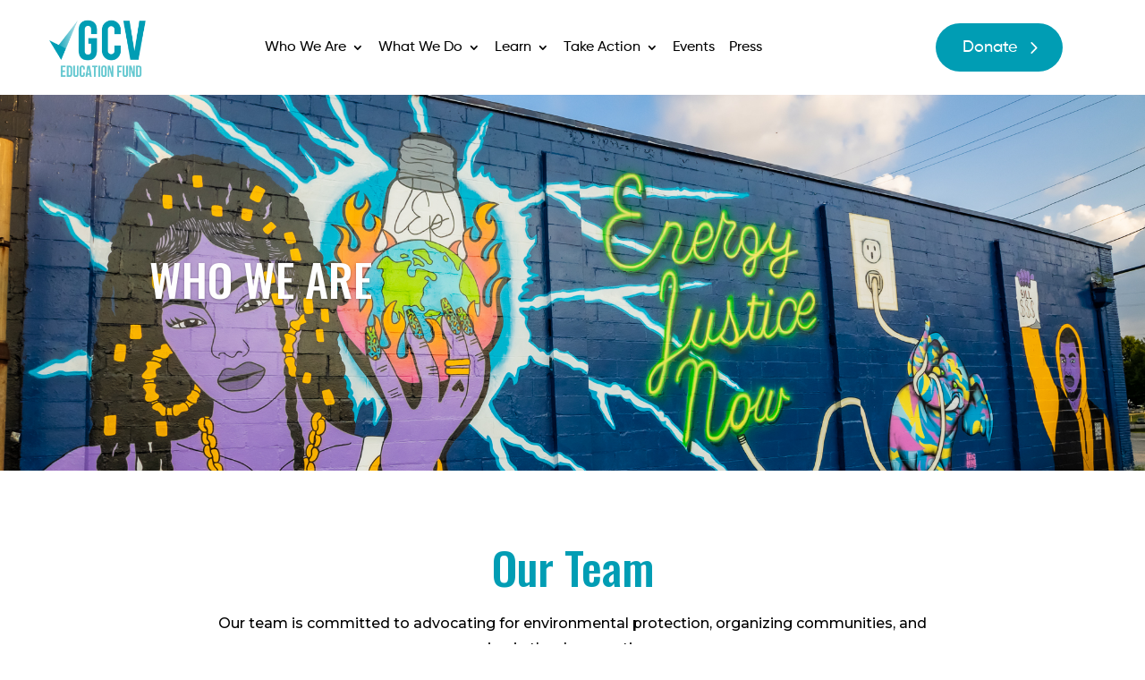

--- FILE ---
content_type: text/html; charset=UTF-8
request_url: https://gcvedfund.org/team/
body_size: 21756
content:
<!DOCTYPE html>
<html lang="en-US">
<head>
	<meta charset="UTF-8" />
<meta http-equiv="X-UA-Compatible" content="IE=edge">
	<link rel="pingback" href="https://gcvedfund.org/xmlrpc.php" />

	<script type="text/javascript">
		document.documentElement.className = 'js';
	</script>
	
	<meta name='robots' content='index, follow, max-image-preview:large, max-snippet:-1, max-video-preview:-1' />

	<!-- This site is optimized with the Yoast SEO plugin v25.6 - https://yoast.com/wordpress/plugins/seo/ -->
	<title>Who We Are - GCV Education Fund</title>
	<link rel="canonical" href="https://gcvedfund.org/team/" />
	<meta property="og:locale" content="en_US" />
	<meta property="og:type" content="article" />
	<meta property="og:title" content="Who We Are - GCV Education Fund" />
	<meta property="og:url" content="https://gcvedfund.org/team/" />
	<meta property="og:site_name" content="GCV Education Fund" />
	<meta property="article:modified_time" content="2026-01-07T22:52:33+00:00" />
	<meta name="twitter:card" content="summary_large_image" />
	<meta name="twitter:label1" content="Est. reading time" />
	<meta name="twitter:data1" content="13 minutes" />
	<script type="application/ld+json" class="yoast-schema-graph">{"@context":"https://schema.org","@graph":[{"@type":"WebPage","@id":"https://gcvedfund.org/team/","url":"https://gcvedfund.org/team/","name":"Who We Are - GCV Education Fund","isPartOf":{"@id":"https://gcvedfund.org/#website"},"datePublished":"2018-04-01T16:11:02+00:00","dateModified":"2026-01-07T22:52:33+00:00","breadcrumb":{"@id":"https://gcvedfund.org/team/#breadcrumb"},"inLanguage":"en-US","potentialAction":[{"@type":"ReadAction","target":["https://gcvedfund.org/team/"]}]},{"@type":"BreadcrumbList","@id":"https://gcvedfund.org/team/#breadcrumb","itemListElement":[{"@type":"ListItem","position":1,"name":"Home","item":"https://gcvedfund.org/"},{"@type":"ListItem","position":2,"name":"Who We Are"}]},{"@type":"WebSite","@id":"https://gcvedfund.org/#website","url":"https://gcvedfund.org/","name":"GCV Education Fund","description":"Mobilizes Georgians to advance climate and environmental justice","potentialAction":[{"@type":"SearchAction","target":{"@type":"EntryPoint","urlTemplate":"https://gcvedfund.org/?s={search_term_string}"},"query-input":{"@type":"PropertyValueSpecification","valueRequired":true,"valueName":"search_term_string"}}],"inLanguage":"en-US"}]}</script>
	<!-- / Yoast SEO plugin. -->


<link rel='dns-prefetch' href='//cdn.canvasjs.com' />
<link rel='dns-prefetch' href='//secure.gravatar.com' />
<link rel='dns-prefetch' href='//stats.wp.com' />
<link rel='dns-prefetch' href='//fonts.googleapis.com' />
<link rel='dns-prefetch' href='//widgets.wp.com' />
<link rel='dns-prefetch' href='//s0.wp.com' />
<link rel='dns-prefetch' href='//0.gravatar.com' />
<link rel='dns-prefetch' href='//1.gravatar.com' />
<link rel='dns-prefetch' href='//2.gravatar.com' />
<link rel='preconnect' href='//i0.wp.com' />
<link rel='preconnect' href='//c0.wp.com' />
<link rel="alternate" type="application/rss+xml" title="GCV Education Fund &raquo; Feed" href="https://gcvedfund.org/feed/" />
<link rel="alternate" type="application/rss+xml" title="GCV Education Fund &raquo; Comments Feed" href="https://gcvedfund.org/comments/feed/" />
<link rel="alternate" title="oEmbed (JSON)" type="application/json+oembed" href="https://gcvedfund.org/wp-json/oembed/1.0/embed?url=https%3A%2F%2Fgcvedfund.org%2Fteam%2F" />
<link rel="alternate" title="oEmbed (XML)" type="text/xml+oembed" href="https://gcvedfund.org/wp-json/oembed/1.0/embed?url=https%3A%2F%2Fgcvedfund.org%2Fteam%2F&#038;format=xml" />
<meta content="Divi v.4.27.5" name="generator"/><link rel='stylesheet' id='mec-select2-style-css' href='https://gcvedfund.org/wp-content/plugins/modern-events-calendar-lite/assets/packages/select2/select2.min.css?ver=7.24.0' type='text/css' media='all' />
<link rel='stylesheet' id='mec-font-icons-css' href='https://gcvedfund.org/wp-content/plugins/modern-events-calendar-lite/assets/css/iconfonts.css?ver=7.24.0' type='text/css' media='all' />
<link rel='stylesheet' id='mec-frontend-style-css' href='https://gcvedfund.org/wp-content/plugins/modern-events-calendar-lite/assets/css/frontend.min.css?ver=7.24.0' type='text/css' media='all' />
<link rel='stylesheet' id='mec-tooltip-style-css' href='https://gcvedfund.org/wp-content/plugins/modern-events-calendar-lite/assets/packages/tooltip/tooltip.css?ver=7.24.0' type='text/css' media='all' />
<link rel='stylesheet' id='mec-tooltip-shadow-style-css' href='https://gcvedfund.org/wp-content/plugins/modern-events-calendar-lite/assets/packages/tooltip/tooltipster-sideTip-shadow.min.css?ver=7.24.0' type='text/css' media='all' />
<link rel='stylesheet' id='featherlight-css' href='https://gcvedfund.org/wp-content/plugins/modern-events-calendar-lite/assets/packages/featherlight/featherlight.css?ver=7.24.0' type='text/css' media='all' />
<link rel='stylesheet' id='mec-custom-google-font-css' href='https://fonts.googleapis.com/css?family=Oswald%3A300%2C+regular%2C+700%2C+%7CMontserrat%3A700%2C+700%2C+&#038;subset=latin%2Clatin-ext&#038;ver=7.24.0' type='text/css' media='all' />
<link rel='stylesheet' id='mec-lity-style-css' href='https://gcvedfund.org/wp-content/plugins/modern-events-calendar-lite/assets/packages/lity/lity.min.css?ver=7.24.0' type='text/css' media='all' />
<link rel='stylesheet' id='mec-general-calendar-style-css' href='https://gcvedfund.org/wp-content/plugins/modern-events-calendar-lite/assets/css/mec-general-calendar.css?ver=7.24.0' type='text/css' media='all' />
<link rel='stylesheet' id='magnific-popup-css' href='https://gcvedfund.org/wp-content/themes/Divi/includes/builder/feature/dynamic-assets/assets/css/magnific_popup.css?ver=2.5.62' type='text/css' media='all' />
<link rel='stylesheet' id='dsm-animate-css' href='https://gcvedfund.org/wp-content/plugins/supreme-modules-for-divi/public/css/animate.css?ver=2.5.62' type='text/css' media='all' />
<link rel='stylesheet' id='dashicons-css' href='https://c0.wp.com/c/6.9/wp-includes/css/dashicons.min.css' type='text/css' media='all' />
<link rel='stylesheet' id='admin-bar-css' href='https://c0.wp.com/c/6.9/wp-includes/css/admin-bar.min.css' type='text/css' media='all' />
<style id='admin-bar-inline-css' type='text/css'>

    .canvasjs-chart-credit{
        display: none !important;
    }
    #vtrtsFreeChart canvas {
    border-radius: 6px;
}

.vtrts-free-adminbar-weekly-title {
    font-weight: bold;
    font-size: 14px;
    color: #fff;
    margin-bottom: 6px;
}

        #wpadminbar #wp-admin-bar-vtrts_free_top_button .ab-icon:before {
            content: "\f185";
            color: #1DAE22;
            top: 3px;
        }
    #wp-admin-bar-vtrts_pro_top_button .ab-item {
        min-width: 180px;
    }
    .vtrts-free-adminbar-dropdown {
        min-width: 420px ;
        padding: 18px 18px 12px 18px;
        background: #23282d;
        color: #fff;
        border-radius: 8px;
        box-shadow: 0 4px 24px rgba(0,0,0,0.15);
        margin-top: 10px;
    }
    .vtrts-free-adminbar-grid {
        display: grid;
        grid-template-columns: 1fr 1fr;
        gap: 18px 18px; /* row-gap column-gap */
        margin-bottom: 18px;
    }
    .vtrts-free-adminbar-card {
        background: #2c3338;
        border-radius: 8px;
        padding: 18px 18px 12px 18px;
        box-shadow: 0 2px 8px rgba(0,0,0,0.07);
        display: flex;
        flex-direction: column;
        align-items: flex-start;
    }
    /* Extra margin for the right column */
    .vtrts-free-adminbar-card:nth-child(2),
    .vtrts-free-adminbar-card:nth-child(4) {
        margin-left: 10px !important;
        padding-left: 10px !important;
                padding-top: 6px !important;

        margin-right: 10px !important;
        padding-right : 10px !important;
        margin-top: 10px !important;
    }
    .vtrts-free-adminbar-card:nth-child(1),
    .vtrts-free-adminbar-card:nth-child(3) {
        margin-left: 10px !important;
        padding-left: 10px !important;
                padding-top: 6px !important;

        margin-top: 10px !important;
                padding-right : 10px !important;

    }
    /* Extra margin for the bottom row */
    .vtrts-free-adminbar-card:nth-child(3),
    .vtrts-free-adminbar-card:nth-child(4) {
        margin-top: 6px !important;
        padding-top: 6px !important;
        margin-top: 10px !important;
    }
    .vtrts-free-adminbar-card-title {
        font-size: 14px;
        font-weight: 800;
        margin-bottom: 6px;
        color: #fff;
    }
    .vtrts-free-adminbar-card-value {
        font-size: 22px;
        font-weight: bold;
        color: #1DAE22;
        margin-bottom: 4px;
    }
    .vtrts-free-adminbar-card-sub {
        font-size: 12px;
        color: #aaa;
    }
    .vtrts-free-adminbar-btn-wrap {
        text-align: center;
        margin-top: 8px;
    }

    #wp-admin-bar-vtrts_free_top_button .ab-item{
    min-width: 80px !important;
        padding: 0px !important;
    .vtrts-free-adminbar-btn {
        display: inline-block;
        background: #1DAE22;
        color: #fff !important;
        font-weight: bold;
        padding: 8px 28px;
        border-radius: 6px;
        text-decoration: none;
        font-size: 15px;
        transition: background 0.2s;
        margin-top: 8px;
    }
    .vtrts-free-adminbar-btn:hover {
        background: #15991b;
        color: #fff !important;
    }

    .vtrts-free-adminbar-dropdown-wrap { min-width: 0; padding: 0; }
    #wpadminbar #wp-admin-bar-vtrts_free_top_button .vtrts-free-adminbar-dropdown { display: none; position: absolute; left: 0; top: 100%; z-index: 99999; }
    #wpadminbar #wp-admin-bar-vtrts_free_top_button:hover .vtrts-free-adminbar-dropdown { display: block; }
    
        .ab-empty-item #wp-admin-bar-vtrts_free_top_button-default .ab-empty-item{
    height:0px !important;
    padding :0px !important;
     }
            #wpadminbar .quicklinks .ab-empty-item{
        padding:0px !important;
    }
    .vtrts-free-adminbar-dropdown {
    min-width: 420px;
    padding: 18px 18px 12px 18px;
    background: #23282d;
    color: #fff;
    border-radius: 12px; /* more rounded */
    box-shadow: 0 8px 32px rgba(0,0,0,0.25); /* deeper shadow */
    margin-top: 10px;
}

.vtrts-free-adminbar-btn-wrap {
    text-align: center;
    margin-top: 18px; /* more space above */
}

.vtrts-free-adminbar-btn {
    display: inline-block;
    background: #1DAE22;
    color: #fff !important;
    font-weight: bold;
    padding: 5px 22px;
    border-radius: 8px;
    text-decoration: none;
    font-size: 17px;
    transition: background 0.2s, box-shadow 0.2s;
    margin-top: 8px;
    box-shadow: 0 2px 8px rgba(29,174,34,0.15);
    text-align: center;
    line-height: 1.6;
    
}
.vtrts-free-adminbar-btn:hover {
    background: #15991b;
    color: #fff !important;
    box-shadow: 0 4px 16px rgba(29,174,34,0.25);
}
    



			.admin-bar {
				position: inherit !important;
				top: auto !important;
			}
			.admin-bar .goog-te-banner-frame {
				top: 32px !important
			}
			@media screen and (max-width: 782px) {
				.admin-bar .goog-te-banner-frame {
					top: 46px !important;
				}
			}
			@media screen and (max-width: 480px) {
				.admin-bar .goog-te-banner-frame {
					position: absolute;
				}
			}
		
/*# sourceURL=admin-bar-inline-css */
</style>
<link rel='stylesheet' id='weglot-css-css' href='https://gcvedfund.org/wp-content/plugins/weglot/dist/css/front-css.css?ver=5.2' type='text/css' media='all' />
<link rel='stylesheet' id='new-flag-css-css' href='https://gcvedfund.org/wp-content/plugins/weglot/dist/css/new-flags.css?ver=5.2' type='text/css' media='all' />
<link rel='stylesheet' id='et-divi-open-sans-css' href='https://fonts.googleapis.com/css?family=Open+Sans:300italic,400italic,600italic,700italic,800italic,400,300,600,700,800&#038;subset=cyrillic,cyrillic-ext,greek,greek-ext,hebrew,latin,latin-ext,vietnamese&#038;display=swap' type='text/css' media='all' />
<link rel='stylesheet' id='jetpack_likes-css' href='https://gcvedfund.org/wp-content/plugins/jetpack/modules/likes/style.css?ver=15.5-a.1' type='text/css' media='all' />
<link rel='stylesheet' id='divi-styles-css' href='https://gcvedfund.org/wp-content/plugins/modern-events-calendar-lite/app/addons/divi/styles/style.min.css?ver=1.0.0' type='text/css' media='all' />
<link rel='stylesheet' id='supreme-modules-for-divi-styles-css' href='https://gcvedfund.org/wp-content/plugins/supreme-modules-for-divi/styles/style.min.css?ver=2.5.62' type='text/css' media='all' />
<link rel='stylesheet' id='jetpack-videopress-divi-pkg-css' href='https://gcvedfund.org/wp-content/plugins/jetpack/jetpack_vendor/automattic/jetpack-videopress/build/divi-editor/index.css?minify=false&#038;ver=de122094a0bd31f5a728' type='text/css' media='all' />
<link rel='stylesheet' id='et-builder-googlefonts-cached-css' href='https://fonts.googleapis.com/css?family=Oswald:200,300,regular,500,600,700|Montserrat:100,200,300,regular,500,600,700,800,900,100italic,200italic,300italic,italic,500italic,600italic,700italic,800italic,900italic&#038;subset=cyrillic,cyrillic-ext,latin,latin-ext,vietnamese&#038;display=swap' type='text/css' media='all' />
<link rel='stylesheet' id='tablepress-default-css' href='https://gcvedfund.org/wp-content/plugins/tablepress/css/build/default.css?ver=3.2.1' type='text/css' media='all' />
<link rel='stylesheet' id='divi-style-pum-css' href='https://gcvedfund.org/wp-content/themes/Divi/style-static.min.css?ver=4.27.5' type='text/css' media='all' />
<script type="text/javascript" src="https://c0.wp.com/c/6.9/wp-includes/js/jquery/jquery.min.js" id="jquery-core-js"></script>
<script type="text/javascript" src="https://c0.wp.com/c/6.9/wp-includes/js/jquery/jquery-migrate.min.js" id="jquery-migrate-js"></script>
<script type="text/javascript" id="ahc_front_js-js-extra">
/* <![CDATA[ */
var ahc_ajax_front = {"ajax_url":"https://gcvedfund.org/wp-admin/admin-ajax.php","plugin_url":"https://gcvedfund.org/wp-content/plugins/visitors-traffic-real-time-statistics/","page_id":"75","page_title":"Who We Are","post_type":"page"};
//# sourceURL=ahc_front_js-js-extra
/* ]]> */
</script>
<script type="text/javascript" src="https://gcvedfund.org/wp-content/plugins/visitors-traffic-real-time-statistics/js/front.js?ver=6.9" id="ahc_front_js-js"></script>
<script type="text/javascript" src="https://gcvedfund.org/wp-content/plugins/weglot/dist/front-js.js?ver=5.2" id="wp-weglot-js-js"></script>
<link rel="https://api.w.org/" href="https://gcvedfund.org/wp-json/" /><link rel="alternate" title="JSON" type="application/json" href="https://gcvedfund.org/wp-json/wp/v2/pages/75" /><link rel="EditURI" type="application/rsd+xml" title="RSD" href="https://gcvedfund.org/xmlrpc.php?rsd" />

<link rel='shortlink' href='https://wp.me/Pc5mkt-1d' />
	<style>img#wpstats{display:none}</style>
		<meta name="viewport" content="width=device-width, initial-scale=1.0, maximum-scale=1.0, user-scalable=0" /><style type="text/css" id="custom-background-css">
body.custom-background { background-color: #ffffff; }
</style>
	<!-- Google tag (gtag.js) -->
<script async src="https://www.googletagmanager.com/gtag/js?id=G-0HNDPF3FKF"></script>
<script>
  window.dataLayer = window.dataLayer || [];
  function gtag(){dataLayer.push(arguments);}
  gtag('js', new Date());

  gtag('config', 'G-0HNDPF3FKF');
</script>

<script>
document.addEventListener('DOMContentLoaded', function () {
  const descContainer = document.querySelector('.mec-single-event-description');
  if (descContainer) {
    descContainer.querySelectorAll('[style]').forEach(function(el) {
      el.style.color = ''; // Clear specific color override
    });
    descContainer.style.color = '#2e2e2e'; // Apply the correct color to the parent
  }
});
</script>
<link rel="icon" href="https://i0.wp.com/gcvedfund.org/wp-content/uploads/sites/3/2020/06/GCV-Blue-Check.png?fit=26%2C32&#038;ssl=1" sizes="32x32" />
<link rel="icon" href="https://i0.wp.com/gcvedfund.org/wp-content/uploads/sites/3/2020/06/GCV-Blue-Check.png?fit=40%2C50&#038;ssl=1" sizes="192x192" />
<link rel="apple-touch-icon" href="https://i0.wp.com/gcvedfund.org/wp-content/uploads/sites/3/2020/06/GCV-Blue-Check.png?fit=40%2C50&#038;ssl=1" />
<meta name="msapplication-TileImage" content="https://i0.wp.com/gcvedfund.org/wp-content/uploads/sites/3/2020/06/GCV-Blue-Check.png?fit=40%2C50&#038;ssl=1" />
<link rel="stylesheet" id="et-core-unified-tb-5230-tb-5131-75-cached-inline-styles" href="https://gcvedfund.org/wp-content/et-cache/1/3/75/et-core-unified-tb-5230-tb-5131-75.min.css?ver=1767826377" /><link rel="stylesheet" id="et-core-unified-75-cached-inline-styles" href="https://gcvedfund.org/wp-content/et-cache/1/3/75/et-core-unified-75.min.css?ver=1767826376" /><link rel="stylesheet" id="et-core-unified-tb-5230-tb-5131-deferred-75-cached-inline-styles" href="https://gcvedfund.org/wp-content/et-cache/1/3/75/et-core-unified-tb-5230-tb-5131-deferred-75.min.css?ver=1767826377" /><style>:root,::before,::after{--mec-heading-font-family: 'Oswald';--mec-paragraph-font-family: 'Montserrat';--mec-color-skin: #009db4;--mec-color-skin-rgba-1: rgba(0,157,180,.25);--mec-color-skin-rgba-2: rgba(0,157,180,.5);--mec-color-skin-rgba-3: rgba(0,157,180,.75);--mec-color-skin-rgba-4: rgba(0,157,180,.11);--mec-primary-border-radius: ;--mec-secondary-border-radius: ;--mec-container-normal-width: 1196px;--mec-container-large-width: 1690px;--mec-title-color: #009db4;--mec-content-color: #000000;--mec-fes-main-color: #40d9f1;--mec-fes-main-color-rgba-1: rgba(64, 217, 241, 0.12);--mec-fes-main-color-rgba-2: rgba(64, 217, 241, 0.23);--mec-fes-main-color-rgba-3: rgba(64, 217, 241, 0.03);--mec-fes-main-color-rgba-4: rgba(64, 217, 241, 0.3);--mec-fes-main-color-rgba-5: rgb(64 217 241 / 7%);--mec-fes-main-color-rgba-6: rgba(64, 217, 241, 0.2);</style><style>.mec-single-event .mec-wrap p,
.mec-single-event .mec-event-content p,
.mec-single-event .mec-event-content {
color: #000 !important;
}

.mec-single-event .mec-event-meta .mec-events-event-categories a,
.mec-single-event .mec-event-meta dd,
.mec-single-event .mec-event-meta .mec-events-address,
.mec-single-event .mec-event-meta dd a,
.mec-single-event .mec-next-event-details abbr,
.mec-single-modern .mec-single-event-bar>div dd {
color: #000 !important;
}</style><style id='global-styles-inline-css' type='text/css'>
:root{--wp--preset--aspect-ratio--square: 1;--wp--preset--aspect-ratio--4-3: 4/3;--wp--preset--aspect-ratio--3-4: 3/4;--wp--preset--aspect-ratio--3-2: 3/2;--wp--preset--aspect-ratio--2-3: 2/3;--wp--preset--aspect-ratio--16-9: 16/9;--wp--preset--aspect-ratio--9-16: 9/16;--wp--preset--color--black: #000000;--wp--preset--color--cyan-bluish-gray: #abb8c3;--wp--preset--color--white: #ffffff;--wp--preset--color--pale-pink: #f78da7;--wp--preset--color--vivid-red: #cf2e2e;--wp--preset--color--luminous-vivid-orange: #ff6900;--wp--preset--color--luminous-vivid-amber: #fcb900;--wp--preset--color--light-green-cyan: #7bdcb5;--wp--preset--color--vivid-green-cyan: #00d084;--wp--preset--color--pale-cyan-blue: #8ed1fc;--wp--preset--color--vivid-cyan-blue: #0693e3;--wp--preset--color--vivid-purple: #9b51e0;--wp--preset--gradient--vivid-cyan-blue-to-vivid-purple: linear-gradient(135deg,rgb(6,147,227) 0%,rgb(155,81,224) 100%);--wp--preset--gradient--light-green-cyan-to-vivid-green-cyan: linear-gradient(135deg,rgb(122,220,180) 0%,rgb(0,208,130) 100%);--wp--preset--gradient--luminous-vivid-amber-to-luminous-vivid-orange: linear-gradient(135deg,rgb(252,185,0) 0%,rgb(255,105,0) 100%);--wp--preset--gradient--luminous-vivid-orange-to-vivid-red: linear-gradient(135deg,rgb(255,105,0) 0%,rgb(207,46,46) 100%);--wp--preset--gradient--very-light-gray-to-cyan-bluish-gray: linear-gradient(135deg,rgb(238,238,238) 0%,rgb(169,184,195) 100%);--wp--preset--gradient--cool-to-warm-spectrum: linear-gradient(135deg,rgb(74,234,220) 0%,rgb(151,120,209) 20%,rgb(207,42,186) 40%,rgb(238,44,130) 60%,rgb(251,105,98) 80%,rgb(254,248,76) 100%);--wp--preset--gradient--blush-light-purple: linear-gradient(135deg,rgb(255,206,236) 0%,rgb(152,150,240) 100%);--wp--preset--gradient--blush-bordeaux: linear-gradient(135deg,rgb(254,205,165) 0%,rgb(254,45,45) 50%,rgb(107,0,62) 100%);--wp--preset--gradient--luminous-dusk: linear-gradient(135deg,rgb(255,203,112) 0%,rgb(199,81,192) 50%,rgb(65,88,208) 100%);--wp--preset--gradient--pale-ocean: linear-gradient(135deg,rgb(255,245,203) 0%,rgb(182,227,212) 50%,rgb(51,167,181) 100%);--wp--preset--gradient--electric-grass: linear-gradient(135deg,rgb(202,248,128) 0%,rgb(113,206,126) 100%);--wp--preset--gradient--midnight: linear-gradient(135deg,rgb(2,3,129) 0%,rgb(40,116,252) 100%);--wp--preset--font-size--small: 13px;--wp--preset--font-size--medium: 20px;--wp--preset--font-size--large: 36px;--wp--preset--font-size--x-large: 42px;--wp--preset--spacing--20: 0.44rem;--wp--preset--spacing--30: 0.67rem;--wp--preset--spacing--40: 1rem;--wp--preset--spacing--50: 1.5rem;--wp--preset--spacing--60: 2.25rem;--wp--preset--spacing--70: 3.38rem;--wp--preset--spacing--80: 5.06rem;--wp--preset--shadow--natural: 6px 6px 9px rgba(0, 0, 0, 0.2);--wp--preset--shadow--deep: 12px 12px 50px rgba(0, 0, 0, 0.4);--wp--preset--shadow--sharp: 6px 6px 0px rgba(0, 0, 0, 0.2);--wp--preset--shadow--outlined: 6px 6px 0px -3px rgb(255, 255, 255), 6px 6px rgb(0, 0, 0);--wp--preset--shadow--crisp: 6px 6px 0px rgb(0, 0, 0);}:root { --wp--style--global--content-size: 823px;--wp--style--global--wide-size: 1080px; }:where(body) { margin: 0; }.wp-site-blocks > .alignleft { float: left; margin-right: 2em; }.wp-site-blocks > .alignright { float: right; margin-left: 2em; }.wp-site-blocks > .aligncenter { justify-content: center; margin-left: auto; margin-right: auto; }:where(.is-layout-flex){gap: 0.5em;}:where(.is-layout-grid){gap: 0.5em;}.is-layout-flow > .alignleft{float: left;margin-inline-start: 0;margin-inline-end: 2em;}.is-layout-flow > .alignright{float: right;margin-inline-start: 2em;margin-inline-end: 0;}.is-layout-flow > .aligncenter{margin-left: auto !important;margin-right: auto !important;}.is-layout-constrained > .alignleft{float: left;margin-inline-start: 0;margin-inline-end: 2em;}.is-layout-constrained > .alignright{float: right;margin-inline-start: 2em;margin-inline-end: 0;}.is-layout-constrained > .aligncenter{margin-left: auto !important;margin-right: auto !important;}.is-layout-constrained > :where(:not(.alignleft):not(.alignright):not(.alignfull)){max-width: var(--wp--style--global--content-size);margin-left: auto !important;margin-right: auto !important;}.is-layout-constrained > .alignwide{max-width: var(--wp--style--global--wide-size);}body .is-layout-flex{display: flex;}.is-layout-flex{flex-wrap: wrap;align-items: center;}.is-layout-flex > :is(*, div){margin: 0;}body .is-layout-grid{display: grid;}.is-layout-grid > :is(*, div){margin: 0;}body{padding-top: 0px;padding-right: 0px;padding-bottom: 0px;padding-left: 0px;}:root :where(.wp-element-button, .wp-block-button__link){background-color: #32373c;border-width: 0;color: #fff;font-family: inherit;font-size: inherit;font-style: inherit;font-weight: inherit;letter-spacing: inherit;line-height: inherit;padding-top: calc(0.667em + 2px);padding-right: calc(1.333em + 2px);padding-bottom: calc(0.667em + 2px);padding-left: calc(1.333em + 2px);text-decoration: none;text-transform: inherit;}.has-black-color{color: var(--wp--preset--color--black) !important;}.has-cyan-bluish-gray-color{color: var(--wp--preset--color--cyan-bluish-gray) !important;}.has-white-color{color: var(--wp--preset--color--white) !important;}.has-pale-pink-color{color: var(--wp--preset--color--pale-pink) !important;}.has-vivid-red-color{color: var(--wp--preset--color--vivid-red) !important;}.has-luminous-vivid-orange-color{color: var(--wp--preset--color--luminous-vivid-orange) !important;}.has-luminous-vivid-amber-color{color: var(--wp--preset--color--luminous-vivid-amber) !important;}.has-light-green-cyan-color{color: var(--wp--preset--color--light-green-cyan) !important;}.has-vivid-green-cyan-color{color: var(--wp--preset--color--vivid-green-cyan) !important;}.has-pale-cyan-blue-color{color: var(--wp--preset--color--pale-cyan-blue) !important;}.has-vivid-cyan-blue-color{color: var(--wp--preset--color--vivid-cyan-blue) !important;}.has-vivid-purple-color{color: var(--wp--preset--color--vivid-purple) !important;}.has-black-background-color{background-color: var(--wp--preset--color--black) !important;}.has-cyan-bluish-gray-background-color{background-color: var(--wp--preset--color--cyan-bluish-gray) !important;}.has-white-background-color{background-color: var(--wp--preset--color--white) !important;}.has-pale-pink-background-color{background-color: var(--wp--preset--color--pale-pink) !important;}.has-vivid-red-background-color{background-color: var(--wp--preset--color--vivid-red) !important;}.has-luminous-vivid-orange-background-color{background-color: var(--wp--preset--color--luminous-vivid-orange) !important;}.has-luminous-vivid-amber-background-color{background-color: var(--wp--preset--color--luminous-vivid-amber) !important;}.has-light-green-cyan-background-color{background-color: var(--wp--preset--color--light-green-cyan) !important;}.has-vivid-green-cyan-background-color{background-color: var(--wp--preset--color--vivid-green-cyan) !important;}.has-pale-cyan-blue-background-color{background-color: var(--wp--preset--color--pale-cyan-blue) !important;}.has-vivid-cyan-blue-background-color{background-color: var(--wp--preset--color--vivid-cyan-blue) !important;}.has-vivid-purple-background-color{background-color: var(--wp--preset--color--vivid-purple) !important;}.has-black-border-color{border-color: var(--wp--preset--color--black) !important;}.has-cyan-bluish-gray-border-color{border-color: var(--wp--preset--color--cyan-bluish-gray) !important;}.has-white-border-color{border-color: var(--wp--preset--color--white) !important;}.has-pale-pink-border-color{border-color: var(--wp--preset--color--pale-pink) !important;}.has-vivid-red-border-color{border-color: var(--wp--preset--color--vivid-red) !important;}.has-luminous-vivid-orange-border-color{border-color: var(--wp--preset--color--luminous-vivid-orange) !important;}.has-luminous-vivid-amber-border-color{border-color: var(--wp--preset--color--luminous-vivid-amber) !important;}.has-light-green-cyan-border-color{border-color: var(--wp--preset--color--light-green-cyan) !important;}.has-vivid-green-cyan-border-color{border-color: var(--wp--preset--color--vivid-green-cyan) !important;}.has-pale-cyan-blue-border-color{border-color: var(--wp--preset--color--pale-cyan-blue) !important;}.has-vivid-cyan-blue-border-color{border-color: var(--wp--preset--color--vivid-cyan-blue) !important;}.has-vivid-purple-border-color{border-color: var(--wp--preset--color--vivid-purple) !important;}.has-vivid-cyan-blue-to-vivid-purple-gradient-background{background: var(--wp--preset--gradient--vivid-cyan-blue-to-vivid-purple) !important;}.has-light-green-cyan-to-vivid-green-cyan-gradient-background{background: var(--wp--preset--gradient--light-green-cyan-to-vivid-green-cyan) !important;}.has-luminous-vivid-amber-to-luminous-vivid-orange-gradient-background{background: var(--wp--preset--gradient--luminous-vivid-amber-to-luminous-vivid-orange) !important;}.has-luminous-vivid-orange-to-vivid-red-gradient-background{background: var(--wp--preset--gradient--luminous-vivid-orange-to-vivid-red) !important;}.has-very-light-gray-to-cyan-bluish-gray-gradient-background{background: var(--wp--preset--gradient--very-light-gray-to-cyan-bluish-gray) !important;}.has-cool-to-warm-spectrum-gradient-background{background: var(--wp--preset--gradient--cool-to-warm-spectrum) !important;}.has-blush-light-purple-gradient-background{background: var(--wp--preset--gradient--blush-light-purple) !important;}.has-blush-bordeaux-gradient-background{background: var(--wp--preset--gradient--blush-bordeaux) !important;}.has-luminous-dusk-gradient-background{background: var(--wp--preset--gradient--luminous-dusk) !important;}.has-pale-ocean-gradient-background{background: var(--wp--preset--gradient--pale-ocean) !important;}.has-electric-grass-gradient-background{background: var(--wp--preset--gradient--electric-grass) !important;}.has-midnight-gradient-background{background: var(--wp--preset--gradient--midnight) !important;}.has-small-font-size{font-size: var(--wp--preset--font-size--small) !important;}.has-medium-font-size{font-size: var(--wp--preset--font-size--medium) !important;}.has-large-font-size{font-size: var(--wp--preset--font-size--large) !important;}.has-x-large-font-size{font-size: var(--wp--preset--font-size--x-large) !important;}
/*# sourceURL=global-styles-inline-css */
</style>
<link rel='stylesheet' id='sli-common-vendors-css' href='https://gcvedfund.org/wp-content/plugins/spotlight-social-photo-feeds-premium/ui/dist/styles/common-vendors.css?ver=1.7.1' type='text/css' media='all' />
<link rel='stylesheet' id='sli-common-css' href='https://gcvedfund.org/wp-content/plugins/spotlight-social-photo-feeds-premium/ui/dist/styles/common.css?ver=1.7.1' type='text/css' media='all' />
<link rel='stylesheet' id='sli-feed-css' href='https://gcvedfund.org/wp-content/plugins/spotlight-social-photo-feeds-premium/ui/dist/styles/feed.css?ver=1.7.1' type='text/css' media='all' />
<link rel='stylesheet' id='sli-front-css' href='https://gcvedfund.org/wp-content/plugins/spotlight-social-photo-feeds-premium/ui/dist/styles/front-app.css?ver=1.7.1' type='text/css' media='all' />
</head>
<body class="wp-singular page-template-default page page-id-75 custom-background wp-theme-Divi et-tb-has-template et-tb-has-header et-tb-has-footer mec-theme-Divi et_pb_button_helper_class et_cover_background et_pb_gutter windows et_pb_gutters3 et_pb_pagebuilder_layout et_no_sidebar et_divi_theme et-db">
	<div id="page-container">
<div id="et-boc" class="et-boc">
			
		<header class="et-l et-l--header">
			<div class="et_builder_inner_content et_pb_gutters3">
		<div class="et_pb_section et_pb_section_1_tb_header col-main-nav et_pb_sticky_module et_section_regular et_pb_section--with-menu" >
				
				
				
				
				
				
				<div class="et_pb_row et_pb_row_0_tb_header inn-main-nav et_pb_row--with-menu">
				<div class="et_pb_column et_pb_column_1_5 et_pb_column_0_tb_header nav-one  et_pb_css_mix_blend_mode_passthrough">
				
				
				
				
				<div class="et_pb_module et_pb_image et_pb_image_0_tb_header gcv-logo">
				
				
				
				
				<a href="https://gcvedfund.org/"><span class="et_pb_image_wrap "><img decoding="async" width="221" height="140" src="https://gcvedfund.org/wp-content/uploads/sites/3/2025/01/gcv-logo.png" alt="gcv-logo" title="gcv-logo" class="wp-image-5227" /></span></a>
			</div>
			</div><div class="et_pb_column et_pb_column_3_5 et_pb_column_1_tb_header nav-sec  et_pb_css_mix_blend_mode_passthrough et_pb_column--with-menu">
				
				
				
				
				<div class="et_pb_module et_pb_menu et_pb_menu_0_tb_header main-nav et_pb_bg_layout_light  et_pb_text_align_left et_dropdown_animation_fade et_pb_menu--without-logo et_pb_menu--style-left_aligned">
					
					
					
					
					<div class="et_pb_menu_inner_container clearfix">
						
						<div class="et_pb_menu__wrap">
							<div class="et_pb_menu__menu">
								<nav class="et-menu-nav"><ul id="menu-main" class="et-menu nav"><li class="et_pb_menu_page_id-75 menu-item menu-item-type-post_type menu-item-object-page current-menu-item page_item page-item-75 current_page_item current-menu-ancestor current-menu-parent current_page_parent current_page_ancestor menu-item-has-children menu-item-125"><a href="https://gcvedfund.org/team/" aria-current="page">Who We Are</a>
<ul class="sub-menu">
	<li class="et_pb_menu_page_id-2912 menu-item menu-item-type-post_type menu-item-object-page menu-item-2916"><a href="https://gcvedfund.org/board/">Meet the Board</a></li>
	<li class="et_pb_menu_page_id-75 menu-item menu-item-type-post_type menu-item-object-page current-menu-item page_item page-item-75 current_page_item menu-item-3149"><a href="https://gcvedfund.org/team/" aria-current="page">Our Team</a></li>
	<li class="et_pb_menu_page_id-2203 menu-item menu-item-type-custom menu-item-object-custom menu-item-2203"><a target="_blank" href="https://www.gcvoters.org/careers">Careers</a></li>
	<li class="et_pb_menu_page_id-110 menu-item menu-item-type-post_type menu-item-object-page menu-item-118"><a href="https://gcvedfund.org/contact/">Contact</a></li>
</ul>
</li>
<li class="et_pb_menu_page_id-83 menu-item menu-item-type-post_type menu-item-object-page menu-item-has-children menu-item-120"><a href="https://gcvedfund.org/what-we-do/">What We Do</a>
<ul class="sub-menu">
	<li class="et_pb_menu_page_id-1415 menu-item menu-item-type-post_type menu-item-object-page menu-item-1456"><a href="https://gcvedfund.org/democracy/">Democracy for All</a></li>
	<li class="et_pb_menu_page_id-778 menu-item menu-item-type-post_type menu-item-object-page menu-item-917"><a href="https://gcvedfund.org/energy/">Clean Energy for All</a></li>
</ul>
</li>
<li class="et_pb_menu_page_id-2864 menu-item menu-item-type-post_type menu-item-object-page menu-item-has-children menu-item-2872"><a href="https://gcvedfund.org/learn/">Learn</a>
<ul class="sub-menu">
	<li class="et_pb_menu_page_id-3828 menu-item menu-item-type-post_type menu-item-object-page menu-item-3855"><a href="https://gcvedfund.org/newsletter/">Newsletter</a></li>
	<li class="et_pb_menu_page_id-6 menu-item menu-item-type-post_type menu-item-object-page menu-item-189"><a href="https://gcvedfund.org/blog/">Read</a></li>
	<li class="et_pb_menu_page_id-1841 menu-item menu-item-type-post_type menu-item-object-page menu-item-1848"><a href="https://gcvedfund.org/videos/">Watch</a></li>
	<li class="et_pb_menu_page_id-3564 menu-item menu-item-type-post_type menu-item-object-page menu-item-3590"><a href="https://gcvedfund.org/compost/">Learn to Compost</a></li>
</ul>
</li>
<li class="et_pb_menu_page_id-107 menu-item menu-item-type-post_type menu-item-object-page menu-item-has-children menu-item-119"><a href="https://gcvedfund.org/action/">Take Action</a>
<ul class="sub-menu">
	<li class="et_pb_menu_page_id-2363 menu-item menu-item-type-post_type menu-item-object-page menu-item-2466"><a href="https://gcvedfund.org/vote/">Vote</a></li>
	<li class="et_pb_menu_page_id-5189 menu-item menu-item-type-post_type menu-item-object-page menu-item-5749"><a href="https://gcvedfund.org/events-calendar/">Attend an Event</a></li>
	<li class="et_pb_menu_page_id-5031 menu-item menu-item-type-post_type menu-item-object-page menu-item-5748"><a target="_blank" href="https://gcvedfund.org/peoples-power-union/">Join the People’s Power Union</a></li>
</ul>
</li>
<li class="et_pb_menu_page_id-1396 menu-item menu-item-type-custom menu-item-object-custom menu-item-1396"><a href="/events-calendar">Events</a></li>
<li class="et_pb_menu_page_id-7 menu-item menu-item-type-taxonomy menu-item-object-category menu-item-754"><a href="https://gcvedfund.org/category/press-releases/">Press</a></li>
</ul></nav>
							</div>
							
							
							<div class="et_mobile_nav_menu">
				<div class="mobile_nav closed">
					<span class="mobile_menu_bar"></span>
				</div>
			</div>
						</div>
						
					</div>
				</div>
			</div><div class="et_pb_column et_pb_column_1_5 et_pb_column_2_tb_header nav-third  et_pb_css_mix_blend_mode_passthrough et-last-child">
				
				
				
				
				<div class="et_pb_button_module_wrapper et_pb_button_0_tb_header_wrapper  et_pb_module ">
				<a class="et_pb_button et_pb_button_0_tb_header btn-high et_pb_bg_layout_light" href="/donate/">Donate</a>
			</div>
			</div>
				
				
				
				
			</div>
				
				
			</div>		</div>
	</header>
	<div id="et-main-area">
	
<div id="main-content">


			
				<article id="post-75" class="post-75 page type-page status-publish hentry">

				
					<div class="entry-content">
					<div class="et-l et-l--post">
			<div class="et_builder_inner_content et_pb_gutters3">
		<div class="et_pb_section et_pb_section_0 et_pb_fullwidth_section et_section_regular" >
				
				
				
				
				
				
				<div class="et_pb_module et_pb_fullwidth_slider_0 et_pb_slider">
				<div class="et_pb_slides">
					<div class="et_pb_slide et_pb_slide_0 et_pb_section_parallax et_pb_bg_layout_dark et_pb_media_alignment_center et-pb-active-slide" data-slide-id="et_pb_slide_0">
				<span class="et_parallax_bg_wrap"><span
						class="et_parallax_bg et_pb_parallax_css"
						style="background-image: url(https://gcvedfund.org/wp-content/uploads/sites/3/2022/02/51522946967_358a27147c_o.jpg);"
					></span></span>
				
				<div class="et_pb_container clearfix">
					<div class="et_pb_slider_container_inner">
						
						<div class="et_pb_slide_description">
							<h2 class="et_pb_slide_title">WHO WE ARE</h2>
							
						</div>
					</div>
				</div>
				
				
				
			</div>
			
				</div>
				
			</div>
			
				
				
			</div><div class="et_pb_section et_pb_section_1 et_section_regular" >
				
				
				
				
				
				
				<div class="et_pb_row et_pb_row_0">
				<div class="et_pb_column et_pb_column_4_4 et_pb_column_0  et_pb_css_mix_blend_mode_passthrough et-last-child">
				
				
				
				
				<div class="et_pb_module et_pb_heading et_pb_heading_0 et_pb_bg_layout_">
				
				
				
				
				<div class="et_pb_heading_container"><h2 class="et_pb_module_heading">Our Team</h2></div>
			</div><div class="et_pb_module et_pb_text et_pb_text_0  et_pb_text_align_center et_pb_bg_layout_light">
				
				
				
				
				<div class="et_pb_text_inner"><p>Our team is committed to advocating for environmental protection, organizing communities, and engaging in the democratic process.</p></div>
			</div>
			</div>
				
				
				
				
			</div><div class="et_pb_row et_pb_row_1">
				<div class="et_pb_column et_pb_column_1_3 et_pb_column_1  et_pb_css_mix_blend_mode_passthrough et_pb_column_empty">
				
				
				
				
				
			</div><div class="et_pb_column et_pb_column_1_3 et_pb_column_2  et_pb_css_mix_blend_mode_passthrough">
				
				
				
				
				<div class="et_pb_module et_pb_team_member et_pb_team_member_0 team-member clearfix  et_pb_text_align_center et_pb_bg_layout_light">
				
				
				
				
				<div class="et_pb_team_member_image et-waypoint et_pb_animation_off"><img data-recalc-dims="1" fetchpriority="high" decoding="async" width="1000" height="1000" src="https://i0.wp.com/gcvedfund.org/wp-content/uploads/sites/3/2025/07/A9B02651-e1753735132634.jpg?resize=1000%2C1000&#038;ssl=1" alt="Brionté McCorkle" srcset="https://i0.wp.com/gcvedfund.org/wp-content/uploads/sites/3/2025/07/A9B02651-e1753735132634.jpg?w=1000&ssl=1 1000w, https://i0.wp.com/gcvedfund.org/wp-content/uploads/sites/3/2025/07/A9B02651-e1753735132634.jpg?resize=300%2C300&ssl=1 300w, https://i0.wp.com/gcvedfund.org/wp-content/uploads/sites/3/2025/07/A9B02651-e1753735132634.jpg?resize=150%2C150&ssl=1 150w, https://i0.wp.com/gcvedfund.org/wp-content/uploads/sites/3/2025/07/A9B02651-e1753735132634.jpg?resize=768%2C768&ssl=1 768w, https://i0.wp.com/gcvedfund.org/wp-content/uploads/sites/3/2025/07/A9B02651-e1753735132634.jpg?resize=500%2C500&ssl=1 500w" sizes="(max-width: 1000px) 100vw, 1000px" class="wp-image-5836" /></div>
				<div class="et_pb_team_member_description">
					<h4 class="et_pb_module_header">Brionté McCorkle</h4>
					<p class="et_pb_member_position">Executive Director</p>
					<div data-et-multi-view="{&quot;schema&quot;:{&quot;content&quot;:{&quot;desktop&quot;:&quot;&quot;,&quot;hover&quot;:&quot;&lt;p&gt;Brionte has spent her career training activists, advancing equity and inclusion in the environmental movement, and organizing grassroots voters. She formerly served as the director of engagement at EcoDistricts, and before that, as the Georgia Sierra Club assistant director.&lt;\/p&gt;\n&lt;p&gt;Brionte\u2019s love of the Georgia environment grew from a striking moment in her childhood:&lt;\/p&gt;\n&lt;p&gt;\u201cWhen I was ten years old, my family and I got in our car and drove away from our military base in the hot, dry Mojave Desert to start a new life in Warner Robins Georgia. I will never forget waking up in the car after four long days of travel and being blown away by the view outside of my window of Georgia\u2019s thick, green forests blanketing the landscape as far as the eye could see. Before that moment, I had only seen so many trees in textbooks. It was this experience that ignited a fire in me to love, explore and protect the environment.\u201d&lt;\/p&gt;&quot;}},&quot;slug&quot;:&quot;et_pb_team_member&quot;}"></div>
					
				</div>
			</div>
			</div><div class="et_pb_column et_pb_column_1_3 et_pb_column_3  et_pb_css_mix_blend_mode_passthrough et-last-child et_pb_column_empty">
				
				
				
				
				
			</div>
				
				
				
				
			</div><div class="et_pb_row et_pb_row_2 team-member-section">
				<div class="et_pb_column et_pb_column_1_4 et_pb_column_4 member-part  et_pb_css_mix_blend_mode_passthrough">
				
				
				
				
				<div class="et_pb_module et_pb_team_member et_pb_team_member_1 team-member clearfix  et_pb_text_align_center et_pb_bg_layout_light">
				
				
				
				
				<div class="et_pb_team_member_image et-waypoint et_pb_animation_off"><img data-recalc-dims="1" decoding="async" width="500" height="500" src="https://i0.wp.com/gcvedfund.org/wp-content/uploads/sites/3/2025/03/Connie.png?resize=500%2C500&#038;ssl=1" alt="Connie Di Cicco" srcset="https://i0.wp.com/gcvedfund.org/wp-content/uploads/sites/3/2025/03/Connie.png?w=500&ssl=1 500w, https://i0.wp.com/gcvedfund.org/wp-content/uploads/sites/3/2025/03/Connie.png?resize=300%2C300&ssl=1 300w, https://i0.wp.com/gcvedfund.org/wp-content/uploads/sites/3/2025/03/Connie.png?resize=150%2C150&ssl=1 150w, https://i0.wp.com/gcvedfund.org/wp-content/uploads/sites/3/2025/03/Connie.png?resize=480%2C480&ssl=1 480w" sizes="(max-width: 500px) 100vw, 500px" class="wp-image-5584" /></div>
				<div class="et_pb_team_member_description">
					<h4 class="et_pb_module_header">Connie Di Cicco</h4>
					<p class="et_pb_member_position">Political Director</p>
					<div data-et-multi-view="{&quot;schema&quot;:{&quot;content&quot;:{&quot;desktop&quot;:&quot;&quot;,&quot;hover&quot;:&quot;&lt;p&gt;Connie Di Cicco is a native Georgian who started her career with a Master&#039;s in Filmmaking from Florida State University. After working as Director of Programming for Full Frame Documentary Film Festival in North Carolina, she moved back to Georgia and eventually entered politics, starting with grassroots volunteering and then working as Chief of Staff for several members of the Georgia General Assembly. She ran for office in 2020 and worked as a campaign consultant afterward. In 2024, Connie joined Georgia Conservation Voters as Political Director, where she now spends her days moving legislation, wrangling elected officials, and trying to make Georgia a little greener and a lot better. When she\u2019s not doing that, you\u2019ll find her baking something delicious, tending to her bees, or watching movies like it\u2019s her second job.&lt;\/p&gt;&quot;}},&quot;slug&quot;:&quot;et_pb_team_member&quot;}"></div>
					
				</div>
			</div>
			</div><div class="et_pb_column et_pb_column_1_4 et_pb_column_5 member-part  et_pb_css_mix_blend_mode_passthrough">
				
				
				
				
				<div class="et_pb_module et_pb_team_member et_pb_team_member_2 team-member clearfix  et_pb_text_align_center et_pb_bg_layout_light">
				
				
				
				
				<div class="et_pb_team_member_image et-waypoint et_pb_animation_off"><img data-recalc-dims="1" decoding="async" width="1080" height="1080" src="https://i0.wp.com/gcvedfund.org/wp-content/uploads/sites/3/2025/07/IMG_3045-scaled-e1753735271426.jpg?resize=1080%2C1080&#038;ssl=1" alt="Doha Medani" srcset="https://i0.wp.com/gcvedfund.org/wp-content/uploads/sites/3/2025/07/IMG_3045-scaled-e1753735271426.jpg?w=1502&ssl=1 1502w, https://i0.wp.com/gcvedfund.org/wp-content/uploads/sites/3/2025/07/IMG_3045-scaled-e1753735271426.jpg?resize=300%2C300&ssl=1 300w, https://i0.wp.com/gcvedfund.org/wp-content/uploads/sites/3/2025/07/IMG_3045-scaled-e1753735271426.jpg?resize=1024%2C1024&ssl=1 1024w, https://i0.wp.com/gcvedfund.org/wp-content/uploads/sites/3/2025/07/IMG_3045-scaled-e1753735271426.jpg?resize=150%2C150&ssl=1 150w, https://i0.wp.com/gcvedfund.org/wp-content/uploads/sites/3/2025/07/IMG_3045-scaled-e1753735271426.jpg?resize=768%2C768&ssl=1 768w, https://i0.wp.com/gcvedfund.org/wp-content/uploads/sites/3/2025/07/IMG_3045-scaled-e1753735271426.jpg?resize=500%2C500&ssl=1 500w, https://i0.wp.com/gcvedfund.org/wp-content/uploads/sites/3/2025/07/IMG_3045-scaled-e1753735271426.jpg?resize=1080%2C1080&ssl=1 1080w" sizes="(max-width: 1080px) 100vw, 1080px" class="wp-image-5838" /></div>
				<div class="et_pb_team_member_description">
					<h4 class="et_pb_module_header">Doha Medani</h4>
					<p class="et_pb_member_position">Organizing Director</p>
					<div data-et-multi-view="{&quot;schema&quot;:{&quot;content&quot;:{&quot;desktop&quot;:&quot;&quot;,&quot;hover&quot;:&quot;&lt;p&gt;Hailing from Khartoum, Sudan and raised in Greensboro, NC, Doha is a community organizer and public health advocate whose work bridges cultures and sectors. Doha is a co-founder of Muslim Women For, an organization that leads reproductive and immigrant rights initiatives serving Muslim women in North Carolina. Her experience includes implementing health advocacy programs at the Centers for Disease Control and Prevention (CDC), leading organizing initatives at the Asian American Advocacy Fund and serving on the board of Decolonize Sudan. An Ignite NC alum and Re:Power Digital Organizing School graduate, Doha approaches her work with the conviction that community building is essential to liberation. When not organizing, she can be found expanding her personal library, supporting local artists, biking, picnicking at local parks, and drumming up inspiration for her blog.&lt;\/p&gt;&quot;}},&quot;slug&quot;:&quot;et_pb_team_member&quot;}"></div>
					
				</div>
			</div>
			</div><div class="et_pb_column et_pb_column_1_4 et_pb_column_6 member-part  et_pb_css_mix_blend_mode_passthrough">
				
				
				
				
				<div class="et_pb_module et_pb_team_member et_pb_team_member_3 team-member clearfix  et_pb_text_align_center et_pb_bg_layout_light">
				
				
				
				
				<div class="et_pb_team_member_image et-waypoint et_pb_animation_off"><img data-recalc-dims="1" decoding="async" width="1080" height="1080" src="https://i0.wp.com/gcvedfund.org/wp-content/uploads/sites/3/2025/07/IMG_9352-scaled-e1753735431865.jpg?resize=1080%2C1080&#038;ssl=1" alt="Christian E. Dacus" srcset="https://i0.wp.com/gcvedfund.org/wp-content/uploads/sites/3/2025/07/IMG_9352-scaled-e1753735431865.jpg?w=1702&ssl=1 1702w, https://i0.wp.com/gcvedfund.org/wp-content/uploads/sites/3/2025/07/IMG_9352-scaled-e1753735431865.jpg?resize=300%2C300&ssl=1 300w, https://i0.wp.com/gcvedfund.org/wp-content/uploads/sites/3/2025/07/IMG_9352-scaled-e1753735431865.jpg?resize=1024%2C1024&ssl=1 1024w, https://i0.wp.com/gcvedfund.org/wp-content/uploads/sites/3/2025/07/IMG_9352-scaled-e1753735431865.jpg?resize=150%2C150&ssl=1 150w, https://i0.wp.com/gcvedfund.org/wp-content/uploads/sites/3/2025/07/IMG_9352-scaled-e1753735431865.jpg?resize=768%2C768&ssl=1 768w, https://i0.wp.com/gcvedfund.org/wp-content/uploads/sites/3/2025/07/IMG_9352-scaled-e1753735431865.jpg?resize=500%2C500&ssl=1 500w, https://i0.wp.com/gcvedfund.org/wp-content/uploads/sites/3/2025/07/IMG_9352-scaled-e1753735431865.jpg?resize=1536%2C1536&ssl=1 1536w, https://i0.wp.com/gcvedfund.org/wp-content/uploads/sites/3/2025/07/IMG_9352-scaled-e1753735431865.jpg?resize=1080%2C1080&ssl=1 1080w" sizes="(max-width: 1080px) 100vw, 1080px" class="wp-image-5841" /></div>
				<div class="et_pb_team_member_description">
					<h4 class="et_pb_module_header">Christian E. Dacus</h4>
					<p class="et_pb_member_position">Communications &amp; Marketing Director</p>
					<div data-et-multi-view="{&quot;schema&quot;:{&quot;content&quot;:{&quot;desktop&quot;:&quot;&quot;,&quot;hover&quot;:&quot;&lt;p&gt;Christian Emile Dacus is a classically trained artist, specializing in digital design and photography. Christian graduated from the University of Alabama with a Bachelor of Fine Arts and went on to work for some of the most prestigious and well known designers in New York\u2019s thriving fashion industry. After leaving the fashion world in 2011, Dacus moved on the the Nightlife scene where he owned and operated several major New York City nightclubs and restaurants, before making his exit in 2014. Dacus now resides in Atlanta, GA where he lends his digital marketing and design services to nonprofit organizations to benefit marginalized communities.&lt;\/p&gt;&quot;}},&quot;slug&quot;:&quot;et_pb_team_member&quot;}"></div>
					
				</div>
			</div>
			</div><div class="et_pb_column et_pb_column_1_4 et_pb_column_7 member-part  et_pb_css_mix_blend_mode_passthrough et-last-child">
				
				
				
				
				<div class="et_pb_module et_pb_team_member et_pb_team_member_4 team-member clearfix  et_pb_text_align_center et_pb_bg_layout_light">
				
				
				
				
				<div class="et_pb_team_member_image et-waypoint et_pb_animation_off"><img data-recalc-dims="1" decoding="async" width="1080" height="1080" src="https://i0.wp.com/gcvedfund.org/wp-content/uploads/sites/3/2025/07/IMG_3033-scaled-e1753735377504.jpg?resize=1080%2C1080&#038;ssl=1" alt="Georgia Milteer" srcset="https://i0.wp.com/gcvedfund.org/wp-content/uploads/sites/3/2025/07/IMG_3033-scaled-e1753735377504.jpg?w=1502&ssl=1 1502w, https://i0.wp.com/gcvedfund.org/wp-content/uploads/sites/3/2025/07/IMG_3033-scaled-e1753735377504.jpg?resize=300%2C300&ssl=1 300w, https://i0.wp.com/gcvedfund.org/wp-content/uploads/sites/3/2025/07/IMG_3033-scaled-e1753735377504.jpg?resize=1024%2C1024&ssl=1 1024w, https://i0.wp.com/gcvedfund.org/wp-content/uploads/sites/3/2025/07/IMG_3033-scaled-e1753735377504.jpg?resize=150%2C150&ssl=1 150w, https://i0.wp.com/gcvedfund.org/wp-content/uploads/sites/3/2025/07/IMG_3033-scaled-e1753735377504.jpg?resize=768%2C768&ssl=1 768w, https://i0.wp.com/gcvedfund.org/wp-content/uploads/sites/3/2025/07/IMG_3033-scaled-e1753735377504.jpg?resize=500%2C500&ssl=1 500w, https://i0.wp.com/gcvedfund.org/wp-content/uploads/sites/3/2025/07/IMG_3033-scaled-e1753735377504.jpg?resize=1080%2C1080&ssl=1 1080w" sizes="(max-width: 1080px) 100vw, 1080px" class="wp-image-5840" /></div>
				<div class="et_pb_team_member_description">
					<h4 class="et_pb_module_header">Georgia Milteer</h4>
					<p class="et_pb_member_position">HR and Operations Manager</p>
					<div data-et-multi-view="{&quot;schema&quot;:{&quot;content&quot;:{&quot;desktop&quot;:&quot;&quot;,&quot;hover&quot;:&quot;&lt;p&gt;Hello, my name is Georgia Milteer and I was born in Honolulu, HI. Being a military child, we moved to Georgia when I was 3. We lived in Valdosta, GA for 5 years before moving to Warner Robins, GA. When I graduated from high school in 2010, I moved up to Atlanta and have lived here ever since. Since graduating from Park University in 2016 with my BA in Business Administrative Science: Management, I have spent 5 years of my career working in administrative roles for different companies.&lt;\/p&gt;\n&lt;p&gt; My love for the Georgia environment began at a young age. My most vivid memories stem from my childhood. My grandparents were school teachers who would visit every summer and Christmas. During the summers, we would visit several places in Georgia such as Ocmulgee Mounds National Park, Okefenokee Swamp, High Falls State Park and the Callaway Gardens, to name a few. My grandfather was a science teacher so many of the trips were lessons about nature. He also would stress the importance of why we should protect and take care of nature. The beauty of these sites always left me in awe, and I developed a great appreciation for nature.&lt;\/p&gt;\n&lt;p&gt;I want to use my professional experiences as well as her personal ones to help the GCV team succeed in promoting conservation and equity for all.&lt;\/p&gt;&quot;}},&quot;slug&quot;:&quot;et_pb_team_member&quot;}"></div>
					
				</div>
			</div>
			</div>
				
				
				
				
			</div><div class="et_pb_row et_pb_row_3 team-member-section">
				<div class="et_pb_column et_pb_column_1_4 et_pb_column_8 member-part  et_pb_css_mix_blend_mode_passthrough">
				
				
				
				
				<div class="et_pb_module et_pb_team_member et_pb_team_member_5 team-member clearfix  et_pb_text_align_center et_pb_bg_layout_light">
				
				
				
				
				<div class="et_pb_team_member_image et-waypoint et_pb_animation_off"><img data-recalc-dims="1" loading="lazy" decoding="async" width="500" height="500" src="https://i0.wp.com/gcvedfund.org/wp-content/uploads/sites/3/2025/03/Alexis.png?resize=500%2C500&#038;ssl=1" alt="Alexis Greenblatt" srcset="https://i0.wp.com/gcvedfund.org/wp-content/uploads/sites/3/2025/03/Alexis.png?w=500&ssl=1 500w, https://i0.wp.com/gcvedfund.org/wp-content/uploads/sites/3/2025/03/Alexis.png?resize=300%2C300&ssl=1 300w, https://i0.wp.com/gcvedfund.org/wp-content/uploads/sites/3/2025/03/Alexis.png?resize=150%2C150&ssl=1 150w, https://i0.wp.com/gcvedfund.org/wp-content/uploads/sites/3/2025/03/Alexis.png?resize=480%2C480&ssl=1 480w" sizes="(max-width: 500px) 100vw, 500px" class="wp-image-5589" /></div>
				<div class="et_pb_team_member_description">
					<h4 class="et_pb_module_header">Alexis Greenblatt</h4>
					<p class="et_pb_member_position">Development Manager</p>
					<div data-et-multi-view="{&quot;schema&quot;:{&quot;content&quot;:{&quot;desktop&quot;:&quot;&quot;,&quot;hover&quot;:&quot;&lt;p&gt;Alexis Greenblatt is a graduate of Emory University who is passionate about environmental justice and teaching people how they can advocate for themselves to their elected officials. In 2020, Alexis was the Communications Director for a State House campaign in Marietta which opened her eyes to the world of local politics in Georgia, and showed her that we need to elect outstanding candidates all the way up and down the ballot to ensure that all Georgians can live in a clean, thriving environment. She is excited about working towards a more progressive future and sustainable environment in the South.&lt;\/p&gt;\n&lt;p&gt;In her free time, Alexis loves to go to concerts and be outside \u2013 she is especially passionate about chasing down a good sunset. She hopes her work will help to amplify GCV\u2019s message to Georgians of all ages and backgrounds.&lt;\/p&gt;&quot;}},&quot;slug&quot;:&quot;et_pb_team_member&quot;}"></div>
					
				</div>
			</div>
			</div><div class="et_pb_column et_pb_column_1_4 et_pb_column_9 member-part  et_pb_css_mix_blend_mode_passthrough">
				
				
				
				
				<div class="et_pb_module et_pb_team_member et_pb_team_member_6 team-member clearfix  et_pb_text_align_center et_pb_bg_layout_light">
				
				
				
				
				<div class="et_pb_team_member_image et-waypoint et_pb_animation_off"><img data-recalc-dims="1" loading="lazy" decoding="async" width="500" height="500" src="https://i0.wp.com/gcvedfund.org/wp-content/uploads/sites/3/2025/03/Ashley.png?resize=500%2C500&#038;ssl=1" alt="Ashley Rodriguez" srcset="https://i0.wp.com/gcvedfund.org/wp-content/uploads/sites/3/2025/03/Ashley.png?w=500&ssl=1 500w, https://i0.wp.com/gcvedfund.org/wp-content/uploads/sites/3/2025/03/Ashley.png?resize=300%2C300&ssl=1 300w, https://i0.wp.com/gcvedfund.org/wp-content/uploads/sites/3/2025/03/Ashley.png?resize=150%2C150&ssl=1 150w, https://i0.wp.com/gcvedfund.org/wp-content/uploads/sites/3/2025/03/Ashley.png?resize=480%2C480&ssl=1 480w" sizes="(max-width: 500px) 100vw, 500px" class="wp-image-5594" /></div>
				<div class="et_pb_team_member_description">
					<h4 class="et_pb_module_header">Ashley Rodriguez</h4>
					<p class="et_pb_member_position">Social &amp; Digital Media Manager</p>
					<div data-et-multi-view="{&quot;schema&quot;:{&quot;content&quot;:{&quot;desktop&quot;:&quot;&quot;,&quot;hover&quot;:&quot;&lt;p&gt;With a background in Education and a Marketing degree from Clemson University, Ashley Rodriguez is a seasoned professional with a knack for orchestrating engaging events and crafting captivating marketing content. She is committed to addressing environmental challenges and social inequities through her work at GCV. In her spare time she enjoys concerts and exploring new restaurants in Atlanta.&lt;\/p&gt;&quot;}},&quot;slug&quot;:&quot;et_pb_team_member&quot;}"></div>
					
				</div>
			</div>
			</div><div class="et_pb_column et_pb_column_1_4 et_pb_column_10 member-part  et_pb_css_mix_blend_mode_passthrough">
				
				
				
				
				<div class="et_pb_module et_pb_team_member et_pb_team_member_7 team-member clearfix  et_pb_text_align_center et_pb_bg_layout_light">
				
				
				
				
				<div class="et_pb_team_member_image et-waypoint et_pb_animation_off"><img data-recalc-dims="1" loading="lazy" decoding="async" width="500" height="500" src="https://i0.wp.com/gcvedfund.org/wp-content/uploads/sites/3/2025/03/Chassidy.png?resize=500%2C500&#038;ssl=1" alt="Chassidy Malloy" srcset="https://i0.wp.com/gcvedfund.org/wp-content/uploads/sites/3/2025/03/Chassidy.png?w=500&ssl=1 500w, https://i0.wp.com/gcvedfund.org/wp-content/uploads/sites/3/2025/03/Chassidy.png?resize=300%2C300&ssl=1 300w, https://i0.wp.com/gcvedfund.org/wp-content/uploads/sites/3/2025/03/Chassidy.png?resize=150%2C150&ssl=1 150w, https://i0.wp.com/gcvedfund.org/wp-content/uploads/sites/3/2025/03/Chassidy.png?resize=480%2C480&ssl=1 480w" sizes="(max-width: 500px) 100vw, 500px" class="wp-image-5591" /></div>
				<div class="et_pb_team_member_description">
					<h4 class="et_pb_module_header">Chassidy Malloy</h4>
					<p class="et_pb_member_position">Campaign Manager</p>
					<div data-et-multi-view="{&quot;schema&quot;:{&quot;content&quot;:{&quot;desktop&quot;:&quot;&quot;,&quot;hover&quot;:&quot;&lt;p&gt;Chassidy is a native of the metro Atlanta area. She moved to Savannah, GA in 2004 upon enrolling at the Savannah College of Art and Design (SCAD), where she received her BFA in Historic Preservation, including a minor in Architecture, in 2008. Chassidy joined the Georgia Conservation Voters team in 2021 and serves as its Community Organizer.&lt;\/p&gt;\n&lt;p&gt;Chassidy brings with her 10+ years of non-profit professional experience concentrated in organizational development, fundraising, marketing, strategic planning and volunteer program management. Chassidy is active within the Savannah community and serves on various boards and committees notably, Savannah Development and Renewal Authority (SDRA) and the Savannah Downtown Neighborhood Association. She is a recent graduate of the 2020 Leadership Savannah Program.&lt;\/p&gt;\n&lt;p&gt;Her extensive knowledge and appreciation of Georgia\u2019s environmental and vernacular history; commitment to protecting the natural treasures of her home state; coupled with her excitement at building broad community alliances will aid in strengthening Georgia Conservation Voters statewide impact.&lt;\/p&gt;&quot;}},&quot;slug&quot;:&quot;et_pb_team_member&quot;}"></div>
					
				</div>
			</div>
			</div><div class="et_pb_column et_pb_column_1_4 et_pb_column_11 member-part  et_pb_css_mix_blend_mode_passthrough et-last-child">
				
				
				
				
				<div class="et_pb_module et_pb_team_member et_pb_team_member_8 team-member clearfix  et_pb_text_align_center et_pb_bg_layout_light">
				
				
				
				
				<div class="et_pb_team_member_image et-waypoint et_pb_animation_off"><img data-recalc-dims="1" loading="lazy" decoding="async" width="1080" height="1080" src="https://i0.wp.com/gcvedfund.org/wp-content/uploads/sites/3/2025/07/IMG_3005-scaled-e1753735730437.jpg?resize=1080%2C1080&#038;ssl=1" alt="Deborah Opie" srcset="https://i0.wp.com/gcvedfund.org/wp-content/uploads/sites/3/2025/07/IMG_3005-scaled-e1753735730437.jpg?w=1650&ssl=1 1650w, https://i0.wp.com/gcvedfund.org/wp-content/uploads/sites/3/2025/07/IMG_3005-scaled-e1753735730437.jpg?resize=300%2C300&ssl=1 300w, https://i0.wp.com/gcvedfund.org/wp-content/uploads/sites/3/2025/07/IMG_3005-scaled-e1753735730437.jpg?resize=1024%2C1024&ssl=1 1024w, https://i0.wp.com/gcvedfund.org/wp-content/uploads/sites/3/2025/07/IMG_3005-scaled-e1753735730437.jpg?resize=150%2C150&ssl=1 150w, https://i0.wp.com/gcvedfund.org/wp-content/uploads/sites/3/2025/07/IMG_3005-scaled-e1753735730437.jpg?resize=768%2C768&ssl=1 768w, https://i0.wp.com/gcvedfund.org/wp-content/uploads/sites/3/2025/07/IMG_3005-scaled-e1753735730437.jpg?resize=500%2C500&ssl=1 500w, https://i0.wp.com/gcvedfund.org/wp-content/uploads/sites/3/2025/07/IMG_3005-scaled-e1753735730437.jpg?resize=1536%2C1536&ssl=1 1536w, https://i0.wp.com/gcvedfund.org/wp-content/uploads/sites/3/2025/07/IMG_3005-scaled-e1753735730437.jpg?resize=1080%2C1080&ssl=1 1080w" sizes="(max-width: 1080px) 100vw, 1080px" class="wp-image-5835" /></div>
				<div class="et_pb_team_member_description">
					<h4 class="et_pb_module_header">Deborah Opie</h4>
					<p class="et_pb_member_position">Campaign Manager</p>
					<div data-et-multi-view="{&quot;schema&quot;:{&quot;content&quot;:{&quot;desktop&quot;:&quot;&quot;,&quot;hover&quot;:&quot;&lt;p&gt;Deborah\u2019s academic background includes a BA in Political Science from Winston-Salem State University and theological studies at Beulah Heights University from 2012 to 2015. Her dedication to community empowerment through education is evident in her commitment to engaging, equipping, and empowering communities.&lt;br \/&gt;She excels in generating ideas, fostering community involvement, and establishing collaborations, particularly within faith-based groups. Deborah\u2019s approach to education as a catalyst for community empowerment underscores her unwavering commitment to driving positive change.&lt;br \/&gt;Her adept communication skills enable her to effectively convey intricate ideas and inspire action among diverse audiences. Deborah\u2019s extensive volunteer work and teaching experience highlight her steadfast dedication to making a tangible difference in the lives of others.&lt;br \/&gt;In essence, Deborah\u2019s journey is a testament to her unwavering dedication to service, education, and leadership, aiming to bring about impactful change within communities, both locally and globally.&lt;\/p&gt;&quot;}},&quot;slug&quot;:&quot;et_pb_team_member&quot;}"></div>
					
				</div>
			</div>
			</div>
				
				
				
				
			</div><div class="et_pb_row et_pb_row_4 team-member-section">
				<div class="et_pb_column et_pb_column_1_4 et_pb_column_12 member-part  et_pb_css_mix_blend_mode_passthrough">
				
				
				
				
				<div class="et_pb_module et_pb_team_member et_pb_team_member_9 team-member clearfix  et_pb_text_align_center et_pb_bg_layout_light">
				
				
				
				
				<div class="et_pb_team_member_image et-waypoint et_pb_animation_off"><img data-recalc-dims="1" loading="lazy" decoding="async" width="1080" height="1080" src="https://i0.wp.com/gcvedfund.org/wp-content/uploads/sites/3/2025/07/IMG_3017-scaled-e1753735220509.jpg?resize=1080%2C1080&#038;ssl=1" alt="Julian Harden" srcset="https://i0.wp.com/gcvedfund.org/wp-content/uploads/sites/3/2025/07/IMG_3017-scaled-e1753735220509.jpg?w=1400&ssl=1 1400w, https://i0.wp.com/gcvedfund.org/wp-content/uploads/sites/3/2025/07/IMG_3017-scaled-e1753735220509.jpg?resize=300%2C300&ssl=1 300w, https://i0.wp.com/gcvedfund.org/wp-content/uploads/sites/3/2025/07/IMG_3017-scaled-e1753735220509.jpg?resize=1024%2C1024&ssl=1 1024w, https://i0.wp.com/gcvedfund.org/wp-content/uploads/sites/3/2025/07/IMG_3017-scaled-e1753735220509.jpg?resize=150%2C150&ssl=1 150w, https://i0.wp.com/gcvedfund.org/wp-content/uploads/sites/3/2025/07/IMG_3017-scaled-e1753735220509.jpg?resize=768%2C768&ssl=1 768w, https://i0.wp.com/gcvedfund.org/wp-content/uploads/sites/3/2025/07/IMG_3017-scaled-e1753735220509.jpg?resize=500%2C500&ssl=1 500w, https://i0.wp.com/gcvedfund.org/wp-content/uploads/sites/3/2025/07/IMG_3017-scaled-e1753735220509.jpg?resize=1080%2C1080&ssl=1 1080w" sizes="(max-width: 1080px) 100vw, 1080px" class="wp-image-5837" /></div>
				<div class="et_pb_team_member_description">
					<h4 class="et_pb_module_header">Julian Harden</h4>
					<p class="et_pb_member_position">Policy Manager</p>
					<div data-et-multi-view="{&quot;schema&quot;:{&quot;content&quot;:{&quot;desktop&quot;:&quot;&quot;,&quot;hover&quot;:&quot;&lt;p&gt;Born and raised in East Point, GA, Julian hold a BA in History with a minor in Journalism and an MA in Urban Studies from Georgia State University. Before joining Georgia Conservation Voters, He worked as the Clean Energy Coordinator at the Southern Alliance, where he tracked clean energy developments across five southeastern states. When he\u2019s not working, he enjoy walking his dog, Kylo, planning international trips, and hanging out with friends. Julian is an avid sports fan and support all local teams, including the Atlanta Falcons, Atlanta Braves, Atlanta Hawks, and Atlanta United. He also listens to old rap albums from the 2000s, such as Lupe Fiasco\u2019s Food and Liquor and OutKast\u2019s Stankonia during his downtime.&lt;\/p&gt;&quot;}},&quot;slug&quot;:&quot;et_pb_team_member&quot;}"></div>
					
				</div>
			</div>
			</div><div class="et_pb_column et_pb_column_1_4 et_pb_column_13 member-part  et_pb_css_mix_blend_mode_passthrough">
				
				
				
				
				<div class="et_pb_module et_pb_team_member et_pb_team_member_10 team-member clearfix  et_pb_text_align_center et_pb_bg_layout_light">
				
				
				
				
				<div class="et_pb_team_member_image et-waypoint et_pb_animation_off"><img data-recalc-dims="1" loading="lazy" decoding="async" width="500" height="500" src="https://i0.wp.com/gcvedfund.org/wp-content/uploads/sites/3/2025/03/Paul.png?resize=500%2C500&#038;ssl=1" alt="Paul Glaze" srcset="https://i0.wp.com/gcvedfund.org/wp-content/uploads/sites/3/2025/03/Paul.png?w=500&ssl=1 500w, https://i0.wp.com/gcvedfund.org/wp-content/uploads/sites/3/2025/03/Paul.png?resize=300%2C300&ssl=1 300w, https://i0.wp.com/gcvedfund.org/wp-content/uploads/sites/3/2025/03/Paul.png?resize=150%2C150&ssl=1 150w, https://i0.wp.com/gcvedfund.org/wp-content/uploads/sites/3/2025/03/Paul.png?resize=480%2C480&ssl=1 480w" sizes="(max-width: 500px) 100vw, 500px" class="wp-image-5595" /></div>
				<div class="et_pb_team_member_description">
					<h4 class="et_pb_module_header">Paul Glaze</h4>
					<p class="et_pb_member_position">Media &amp; Public Affairs Strategist</p>
					<div data-et-multi-view="{&quot;schema&quot;:{&quot;content&quot;:{&quot;desktop&quot;:&quot;&quot;,&quot;hover&quot;:&quot;&lt;p&gt;Paul hails from the region around Augusta, Georgia, having lived in Martinez, Louisville, Thomson, and Appling before moving to Gwinnett and Hall County. He learned about community organizing from DACA-mented friends and GALEO while attending Gainesville State College, where he earned a BA in Communications and Digital Media as it became the University of North Georgia. He has managed campaigns for U.S. Congress, Sheriff, and Public Service Commission candidates. As a public relations professional, he\u2019s represented community and movement formations during huge moments. He\u2019s especially proud to have represented undocumented poultry workers in Gainesville following an industrial tragedy in January 2021, Daniel Blackman\u2019s campaign for Public Service Commission during the 2020 Georgia runoffs, New Georgia Project Action Fund for the 2021 and 2022 election cycles, the Press Lead for the Stop Cop City Referendum Coalition, and serving as the inaugural Communications Director at the Georgia Resilience and Opportunity Fund, which runs a guaranteed income program that focuses on Black women across the state. Paul has helped place stories with or worked with journalists from most major outlets in the United States and Western Europe. He currently lives in Decatur with his son and participates in Atlanta\u2019s wonderful theater community.&lt;\/p&gt;&quot;}},&quot;slug&quot;:&quot;et_pb_team_member&quot;}"></div>
					
				</div>
			</div>
			</div><div class="et_pb_column et_pb_column_1_4 et_pb_column_14 member-part  et_pb_css_mix_blend_mode_passthrough">
				
				
				
				
				<div class="et_pb_module et_pb_team_member et_pb_team_member_11 team-member clearfix  et_pb_text_align_center et_pb_bg_layout_light">
				
				
				
				
				<div class="et_pb_team_member_image et-waypoint et_pb_animation_off"><img data-recalc-dims="1" loading="lazy" decoding="async" width="500" height="500" src="https://i0.wp.com/gcvedfund.org/wp-content/uploads/sites/3/2025/03/Denise.png?resize=500%2C500&#038;ssl=1" alt="Denise Luke" srcset="https://i0.wp.com/gcvedfund.org/wp-content/uploads/sites/3/2025/03/Denise.png?w=500&ssl=1 500w, https://i0.wp.com/gcvedfund.org/wp-content/uploads/sites/3/2025/03/Denise.png?resize=300%2C300&ssl=1 300w, https://i0.wp.com/gcvedfund.org/wp-content/uploads/sites/3/2025/03/Denise.png?resize=150%2C150&ssl=1 150w, https://i0.wp.com/gcvedfund.org/wp-content/uploads/sites/3/2025/03/Denise.png?resize=480%2C480&ssl=1 480w" sizes="(max-width: 500px) 100vw, 500px" class="wp-image-5597" /></div>
				<div class="et_pb_team_member_description">
					<h4 class="et_pb_module_header">Denise Luke</h4>
					<p class="et_pb_member_position">Administrative Manager</p>
					<div data-et-multi-view="{&quot;schema&quot;:{&quot;content&quot;:{&quot;desktop&quot;:&quot;&quot;,&quot;hover&quot;:&quot;&lt;p&gt;Denise Luke is the Administrative Manager at Georgia Conservation Voter, bringing a wealth of experience in voter engagement, community organizing, and advocacy for underrepresented groups. Previously, she served as the Integrated Voter Engagement Director at ProGeorgia, Georgia\u2019s leading non-partisan voter advocacy organization, where she led a statewide voter registration program and coordinated campaign efforts across a network of 60+ partner organizations. Denise also spearheaded Get Out the Vote (GOTV) initiatives and worked on issues such as New Americans and Rights Restoration. She represented ProGeorgia for over seven years as part of the State Voices Network and served on its National Coordinating Committee.&lt;\/p&gt;\n&lt;p&gt;Denise is passionate about social change and committed to uplifting marginalized communities. Her career has been driven by a dedication to advocacy, especially for people of color and black women. She currently resides in Fayetteville, Georgia.&lt;\/p&gt;&quot;}},&quot;slug&quot;:&quot;et_pb_team_member&quot;}"></div>
					
				</div>
			</div>
			</div><div class="et_pb_column et_pb_column_1_4 et_pb_column_15 member-part  et_pb_css_mix_blend_mode_passthrough et-last-child">
				
				
				
				
				<div class="et_pb_module et_pb_team_member et_pb_team_member_12 team-member clearfix  et_pb_text_align_center et_pb_bg_layout_light">
				
				
				
				
				<div class="et_pb_team_member_image et-waypoint et_pb_animation_off"><img data-recalc-dims="1" loading="lazy" decoding="async" width="1080" height="1080" src="https://i0.wp.com/gcvedfund.org/wp-content/uploads/sites/3/2025/07/IMG_3024-scaled-e1753735317478.jpg?resize=1080%2C1080&#038;ssl=1" alt="Amina Robinson" srcset="https://i0.wp.com/gcvedfund.org/wp-content/uploads/sites/3/2025/07/IMG_3024-scaled-e1753735317478.jpg?w=1600&ssl=1 1600w, https://i0.wp.com/gcvedfund.org/wp-content/uploads/sites/3/2025/07/IMG_3024-scaled-e1753735317478.jpg?resize=300%2C300&ssl=1 300w, https://i0.wp.com/gcvedfund.org/wp-content/uploads/sites/3/2025/07/IMG_3024-scaled-e1753735317478.jpg?resize=1024%2C1024&ssl=1 1024w, https://i0.wp.com/gcvedfund.org/wp-content/uploads/sites/3/2025/07/IMG_3024-scaled-e1753735317478.jpg?resize=150%2C150&ssl=1 150w, https://i0.wp.com/gcvedfund.org/wp-content/uploads/sites/3/2025/07/IMG_3024-scaled-e1753735317478.jpg?resize=768%2C768&ssl=1 768w, https://i0.wp.com/gcvedfund.org/wp-content/uploads/sites/3/2025/07/IMG_3024-scaled-e1753735317478.jpg?resize=500%2C500&ssl=1 500w, https://i0.wp.com/gcvedfund.org/wp-content/uploads/sites/3/2025/07/IMG_3024-scaled-e1753735317478.jpg?resize=1536%2C1536&ssl=1 1536w, https://i0.wp.com/gcvedfund.org/wp-content/uploads/sites/3/2025/07/IMG_3024-scaled-e1753735317478.jpg?resize=1080%2C1080&ssl=1 1080w" sizes="(max-width: 1080px) 100vw, 1080px" class="wp-image-5839" /></div>
				<div class="et_pb_team_member_description">
					<h4 class="et_pb_module_header">Amina Robinson</h4>
					<p class="et_pb_member_position">Partnership &amp; Coalition Manager</p>
					<div data-et-multi-view="{&quot;schema&quot;:{&quot;content&quot;:{&quot;desktop&quot;:&quot;&quot;,&quot;hover&quot;:&quot;&lt;p&gt;Amina Robinson is an environmentalist, artist, and resource development strategist based in Atlanta, Georgia. She brings deep experience in community building and environmental advocacy, with a focus on food systems, clean energy, and circularity. Her work is grounded in leading cross-sector initiatives in both government and nonprofit spaces. She has advanced municipal recycling efforts, supported regenerative land practices, and advocated for environmental justice across Georgia. Amina\u2019s approach to environmentalism is rooted in building relationships, securing resources, and designing strategies that strengthen community power and resilience.&lt;\/p&gt;\n&lt;p&gt;Her dedication to this work is personal. With paternal roots in Middle Georgia, where her family lived in close relationship with the land, Amina sees Georgia\u2019s red clay, waters, and trees as more than landscape, they are memory, responsibility, and a call to ensure that all communities have access to clean air, safe water, and a healthy environment.&lt;\/p&gt;&quot;}},&quot;slug&quot;:&quot;et_pb_team_member&quot;}"></div>
					
				</div>
			</div>
			</div>
				
				
				
				
			</div><div class="et_pb_row et_pb_row_5 team-member-section">
				<div class="et_pb_column et_pb_column_1_4 et_pb_column_16 member-part  et_pb_css_mix_blend_mode_passthrough">
				
				
				
				
				<div class="et_pb_module et_pb_team_member et_pb_team_member_13 team-member clearfix  et_pb_text_align_center et_pb_bg_layout_light">
				
				
				
				
				<div class="et_pb_team_member_image et-waypoint et_pb_animation_off"><img data-recalc-dims="1" loading="lazy" decoding="async" width="500" height="500" src="https://i0.wp.com/gcvedfund.org/wp-content/uploads/sites/3/2025/03/Cici.png?resize=500%2C500&#038;ssl=1" alt="CiCi Arriaga" srcset="https://i0.wp.com/gcvedfund.org/wp-content/uploads/sites/3/2025/03/Cici.png?w=500&ssl=1 500w, https://i0.wp.com/gcvedfund.org/wp-content/uploads/sites/3/2025/03/Cici.png?resize=300%2C300&ssl=1 300w, https://i0.wp.com/gcvedfund.org/wp-content/uploads/sites/3/2025/03/Cici.png?resize=150%2C150&ssl=1 150w, https://i0.wp.com/gcvedfund.org/wp-content/uploads/sites/3/2025/03/Cici.png?resize=480%2C480&ssl=1 480w" sizes="(max-width: 500px) 100vw, 500px" class="wp-image-5598" /></div>
				<div class="et_pb_team_member_description">
					<h4 class="et_pb_module_header">CiCi Arriaga</h4>
					<p class="et_pb_member_position">Community Organizer</p>
					
					
				</div>
			</div>
			</div><div class="et_pb_column et_pb_column_1_4 et_pb_column_17 member-part  et_pb_css_mix_blend_mode_passthrough">
				
				
				
				
				<div class="et_pb_module et_pb_team_member et_pb_team_member_14 team-member clearfix  et_pb_text_align_center et_pb_bg_layout_light">
				
				
				
				
				<div class="et_pb_team_member_image et-waypoint et_pb_animation_off"><img data-recalc-dims="1" loading="lazy" decoding="async" width="500" height="500" src="https://i0.wp.com/gcvedfund.org/wp-content/uploads/sites/3/2025/03/Mia.png?resize=500%2C500&#038;ssl=1" alt="Mia Delamer" srcset="https://i0.wp.com/gcvedfund.org/wp-content/uploads/sites/3/2025/03/Mia.png?w=500&ssl=1 500w, https://i0.wp.com/gcvedfund.org/wp-content/uploads/sites/3/2025/03/Mia.png?resize=300%2C300&ssl=1 300w, https://i0.wp.com/gcvedfund.org/wp-content/uploads/sites/3/2025/03/Mia.png?resize=150%2C150&ssl=1 150w, https://i0.wp.com/gcvedfund.org/wp-content/uploads/sites/3/2025/03/Mia.png?resize=480%2C480&ssl=1 480w" sizes="(max-width: 500px) 100vw, 500px" class="wp-image-5592" /></div>
				<div class="et_pb_team_member_description">
					<h4 class="et_pb_module_header">Mia Delamer</h4>
					<p class="et_pb_member_position">Senior Organizing Manager</p>
					<div data-et-multi-view="{&quot;schema&quot;:{&quot;content&quot;:{&quot;desktop&quot;:&quot;&quot;,&quot;hover&quot;:&quot;&lt;p&gt;Atlanta Metro Native, Mia Delamar has led a career and lifestyle dedicated to scholarship and service. As a recent graduate of Belmont University in Nashville, TN, she began her pre-political journey as the Chair of Policy Review in the SGA. Throughout her matriculation at Belmont, Mia went on to become the second black Parliamentarian under the first black president of the SGA. From there she became an Organizer for the Democratic Party of Wisconsin and an Organizer for the Democratic Party of Georgia. During these campaigns while helping to elect the President and two key Senators of Georgia, Mia found her passion for the political sector and striving to help constituents have their voice heard. &lt;\/p&gt;\n&lt;p&gt;For the three years, where she first began as an intern, Mia has worked at The Delamar Firm LLC, a Metro-Atlanta area law firm which specializes in small business litigation, family law and estate planning, Mia served as Senior Legal Assistant to the Managing Attorney. &lt;\/p&gt;\n&lt;p&gt;As a classically trained musician and dancer, commercially trained vocalist, Mia is a professional recording artist, writer and choreographer. She also is an actress who believes in the importance of The Arts. One of her mottos is to \u201cFail Forward\u201d. She wants to prove that you can have a successful career in entertainment and also fight for causes you believe in that make a difference in people\u2019s everyday lives. &lt;\/p&gt;\n&lt;p&gt;Mia loves the beach and frequents one of Georgia\u2019s close kept treasures, Tybee Island. She believes keeping the environment healthy and clean helps keep Georgia\u2019s natural wonders beautiful for generations to come.&lt;\/p&gt;&quot;}},&quot;slug&quot;:&quot;et_pb_team_member&quot;}"></div>
					
				</div>
			</div>
			</div><div class="et_pb_column et_pb_column_1_4 et_pb_column_18 member-part  et_pb_css_mix_blend_mode_passthrough et_pb_column_empty">
				
				
				
				
				
			</div><div class="et_pb_column et_pb_column_1_4 et_pb_column_19 member-part  et_pb_css_mix_blend_mode_passthrough et-last-child et_pb_column_empty">
				
				
				
				
				
			</div>
				
				
				
				
			</div>
				
				
			</div><div class="et_pb_section et_pb_section_2 et_pb_with_background et_pb_fullwidth_section et_section_regular" >
				
				
				
				
				
				
				<div class="et_pb_module et_pb_fullwidth_slider_1 et_pb_slider">
				<div class="et_pb_slides">
					<div class="et_pb_slide et_pb_slide_1 et_pb_section_parallax et_pb_bg_layout_dark et_pb_media_alignment_center et-pb-active-slide" data-slide-id="et_pb_slide_1">
				<span class="et_parallax_bg_wrap"><span
						class="et_parallax_bg et_pb_parallax_css"
						style="background-image: url(https://gcvedfund.org/wp-content/uploads/sites/3/2022/02/51522946967_358a27147c_o.jpg);"
					></span></span>
				
				<div class="et_pb_container clearfix">
					<div class="et_pb_slider_container_inner">
						
						<div class="et_pb_slide_description">
							
							
						</div>
					</div>
				</div>
				
				
				
			</div>
			
				</div>
				
			</div>
			
				
				
			</div>		</div>
	</div>
						</div>

				
				</article>

			

</div>

	<footer class="et-l et-l--footer">
			<div class="et_builder_inner_content et_pb_gutters3">
		<div class="et_pb_section et_pb_section_0_tb_footer col-instagram et_section_regular" >
				
				
				
				
				
				
				<div class="et_pb_row et_pb_row_0_tb_footer inn-insta">
				<div class="et_pb_column et_pb_column_1_2 et_pb_column_0_tb_footer  et_pb_css_mix_blend_mode_passthrough">
				
				
				
				
				<div class="et_pb_module et_pb_heading et_pb_heading_0_tb_footer head-insta et_pb_bg_layout_">
				
				
				
				
				<div class="et_pb_heading_container"><h3 class="et_pb_module_heading">Instagram Feed</h3></div>
			</div>
			</div><div class="et_pb_column et_pb_column_1_2 et_pb_column_1_tb_footer  et_pb_css_mix_blend_mode_passthrough et-last-child">
				
				
				
				
				<div class="et_pb_button_module_wrapper et_pb_button_0_tb_footer_wrapper et_pb_button_alignment_right et_pb_module ">
				<a class="et_pb_button et_pb_button_0_tb_footer btn-high et_pb_bg_layout_light" href="https://www.instagram.com/gcvedfund" target="_blank">Follow Us</a>
			</div>
			</div>
				
				
				
				
			</div><div class="et_pb_row et_pb_row_1_tb_footer insta-gall">
				<div class="et_pb_column et_pb_column_4_4 et_pb_column_2_tb_footer  et_pb_css_mix_blend_mode_passthrough et-last-child">
				
				
				
				
				<div class="et_pb_module et_pb_text et_pb_text_0_tb_footer  et_pb_text_align_left et_pb_bg_layout_light">
				
				
				
				
				<div class="et_pb_text_inner">        <div
            class="spotlight-instagram-feed"
            data-feed-var="bffef7fc"
            data-analytics="0"
            data-instance="75"
        >
        </div>
        <input type="hidden" id="sli__f__bffef7fc" data-json='{&quot;useCase&quot;:&quot;accounts&quot;,&quot;template&quot;:&quot;carousel&quot;,&quot;layout&quot;:&quot;slider&quot;,&quot;numColumns&quot;:{&quot;desktop&quot;:5,&quot;tablet&quot;:5,&quot;phone&quot;:3},&quot;highlightFreq&quot;:{&quot;desktop&quot;:7},&quot;sliderNumScrollPosts&quot;:{&quot;desktop&quot;:1},&quot;sliderInfinite&quot;:true,&quot;sliderLoop&quot;:false,&quot;sliderArrowPos&quot;:{&quot;desktop&quot;:&quot;outside&quot;},&quot;sliderArrowSize&quot;:{&quot;desktop&quot;:30},&quot;sliderArrowColor&quot;:{&quot;r&quot;:255,&quot;g&quot;:255,&quot;b&quot;:255,&quot;a&quot;:1},&quot;sliderArrowBgColor&quot;:{&quot;r&quot;:48,&quot;g&quot;:155,&quot;b&quot;:195,&quot;a&quot;:0.69},&quot;sliderAutoScroll&quot;:false,&quot;sliderAutoInterval&quot;:3,&quot;postOrder&quot;:&quot;date_desc&quot;,&quot;numPosts&quot;:{&quot;desktop&quot;:15,&quot;phone&quot;:9},&quot;linkBehavior&quot;:{&quot;desktop&quot;:&quot;lightbox&quot;},&quot;feedWidth&quot;:{&quot;desktop&quot;:0},&quot;feedHeight&quot;:{&quot;desktop&quot;:0},&quot;feedPadding&quot;:{&quot;desktop&quot;:0,&quot;tablet&quot;:0,&quot;phone&quot;:0},&quot;imgPadding&quot;:{&quot;desktop&quot;:5,&quot;tablet&quot;:0,&quot;phone&quot;:0},&quot;textSize&quot;:{&quot;desktop&quot;:0,&quot;tablet&quot;:0,&quot;phone&quot;:0},&quot;bgColor&quot;:{&quot;r&quot;:255,&quot;g&quot;:255,&quot;b&quot;:255,&quot;a&quot;:1},&quot;hoverInfo&quot;:[&quot;insta_link&quot;],&quot;textColorHover&quot;:{&quot;r&quot;:255,&quot;g&quot;:255,&quot;b&quot;:255,&quot;a&quot;:1},&quot;bgColorHover&quot;:{&quot;r&quot;:64,&quot;g&quot;:177,&quot;b&quot;:212,&quot;a&quot;:0.34},&quot;showHeader&quot;:{&quot;desktop&quot;:true},&quot;headerInfo&quot;:{&quot;desktop&quot;:[&quot;profile_pic&quot;,&quot;bio&quot;]},&quot;headerAccount&quot;:null,&quot;headerStyle&quot;:{&quot;desktop&quot;:&quot;centered&quot;,&quot;phone&quot;:&quot;centered&quot;},&quot;headerTextSize&quot;:{&quot;desktop&quot;:0},&quot;headerPhotoSize&quot;:{&quot;desktop&quot;:50},&quot;headerTextColor&quot;:{&quot;r&quot;:0,&quot;g&quot;:157,&quot;b&quot;:180,&quot;a&quot;:1},&quot;headerBgColor&quot;:{&quot;r&quot;:255,&quot;g&quot;:255,&quot;b&quot;:255,&quot;a&quot;:1},&quot;headerPadding&quot;:{&quot;desktop&quot;:0},&quot;customProfilePic&quot;:&quot;&quot;,&quot;customBioText&quot;:&quot;&quot;,&quot;includeStories&quot;:false,&quot;storiesInterval&quot;:5,&quot;showCaptions&quot;:{&quot;desktop&quot;:false},&quot;captionMaxLength&quot;:{&quot;desktop&quot;:0},&quot;captionRemoveDots&quot;:false,&quot;captionSize&quot;:{&quot;desktop&quot;:0},&quot;captionColor&quot;:{&quot;r&quot;:0,&quot;g&quot;:0,&quot;b&quot;:0,&quot;a&quot;:1},&quot;showLikes&quot;:{&quot;desktop&quot;:false},&quot;showComments&quot;:{&quot;desktop&quot;:false},&quot;lcIconSize&quot;:{&quot;desktop&quot;:14},&quot;likesIconColor&quot;:{&quot;r&quot;:0,&quot;g&quot;:0,&quot;b&quot;:0,&quot;a&quot;:1},&quot;commentsIconColor&quot;:{&quot;r&quot;:0,&quot;g&quot;:0,&quot;b&quot;:0,&quot;a&quot;:1},&quot;lightboxShowSidebar&quot;:true,&quot;lightboxCtaStyle&quot;:&quot;button&quot;,&quot;lightboxCtaDesign&quot;:{&quot;text&quot;:{&quot;color&quot;:{&quot;r&quot;:0,&quot;g&quot;:0,&quot;b&quot;:0,&quot;a&quot;:1},&quot;align&quot;:&quot;center&quot;},&quot;bgColor&quot;:{&quot;r&quot;:230,&quot;g&quot;:230,&quot;b&quot;:230,&quot;a&quot;:1},&quot;border&quot;:{&quot;radius&quot;:10}},&quot;numLightboxComments&quot;:50,&quot;showLoadMoreBtn&quot;:{&quot;desktop&quot;:false},&quot;loadMoreBtnDesign&quot;:{&quot;text&quot;:{&quot;color&quot;:{&quot;r&quot;:255,&quot;g&quot;:255,&quot;b&quot;:255,&quot;a&quot;:1},&quot;align&quot;:&quot;center&quot;},&quot;border&quot;:{&quot;radius&quot;:3},&quot;bgColor&quot;:{&quot;r&quot;:0,&quot;g&quot;:149,&quot;b&quot;:246,&quot;a&quot;:1},&quot;margin&quot;:{&quot;top&quot;:0,&quot;bottom&quot;:0,&quot;left&quot;:0,&quot;right&quot;:0},&quot;padding&quot;:{&quot;top&quot;:12,&quot;bottom&quot;:12,&quot;left&quot;:12,&quot;right&quot;:12}},&quot;loadMoreBtnText&quot;:&quot;Load more&quot;,&quot;loadMoreBtnScroll&quot;:true,&quot;autoload&quot;:false,&quot;showFollowBtn&quot;:{&quot;desktop&quot;:true},&quot;followBtnText&quot;:&quot;Follow on Instagram&quot;,&quot;followBtnDesign&quot;:{&quot;text&quot;:{&quot;color&quot;:{&quot;r&quot;:255,&quot;g&quot;:255,&quot;b&quot;:255,&quot;a&quot;:1},&quot;align&quot;:&quot;center&quot;},&quot;border&quot;:{&quot;radius&quot;:3},&quot;bgColor&quot;:{&quot;r&quot;:0,&quot;g&quot;:157,&quot;b&quot;:180,&quot;a&quot;:1},&quot;margin&quot;:{&quot;top&quot;:0,&quot;bottom&quot;:0,&quot;left&quot;:0,&quot;right&quot;:0},&quot;padding&quot;:{&quot;top&quot;:12,&quot;bottom&quot;:12,&quot;left&quot;:12,&quot;right&quot;:12}},&quot;followBtnLocation&quot;:{&quot;desktop&quot;:&quot;bottom&quot;,&quot;phone&quot;:&quot;bottom&quot;},&quot;alignFooterButtons&quot;:{&quot;desktop&quot;:false},&quot;customCss&quot;:&quot;\/* Enter your custom CSS below *\/\n\n&quot;,&quot;accounts&quot;:[4364],&quot;tagged&quot;:[],&quot;hashtags&quot;:[],&quot;mediaType&quot;:&quot;all&quot;,&quot;hashtagWhitelist&quot;:[],&quot;hashtagBlacklist&quot;:[],&quot;captionWhitelist&quot;:[],&quot;captionBlacklist&quot;:[],&quot;hashtagWhitelistSettings&quot;:true,&quot;hashtagBlacklistSettings&quot;:true,&quot;captionWhitelistSettings&quot;:true,&quot;captionBlacklistSettings&quot;:true,&quot;moderation&quot;:[],&quot;moderationMode&quot;:&quot;blacklist&quot;,&quot;promosVersion&quot;:2,&quot;promosEnabled&quot;:true,&quot;globalPromosEnabled&quot;:true,&quot;autoPromosEnabled&quot;:true,&quot;promoOverrides&quot;:[],&quot;feedPromo&quot;:{&quot;linkSource&quot;:{&quot;type&quot;:null},&quot;linkBehavior&quot;:{&quot;openNewTab&quot;:false,&quot;showPopupBox&quot;:false},&quot;linkText&quot;:&quot;&quot;},&quot;gaCampaignSource&quot;:&quot;&quot;,&quot;gaCampaignMedium&quot;:&quot;&quot;,&quot;gaCampaignName&quot;:&quot;&quot;}' />
        <input type="hidden" id="sli__a__bffef7fc" data-json='[{&quot;id&quot;:4364,&quot;type&quot;:&quot;PERSONAL&quot;,&quot;userId&quot;:&quot;8906116306077791&quot;,&quot;username&quot;:&quot;gcvedfund&quot;,&quot;bio&quot;:&quot;&quot;,&quot;customBio&quot;:&quot;&quot;,&quot;profilePicUrl&quot;:&quot;&quot;,&quot;customProfilePicUrl&quot;:&quot;&quot;,&quot;mediaCount&quot;:&quot;761&quot;,&quot;followersCount&quot;:&quot;0&quot;,&quot;usages&quot;:[],&quot;creationDate&quot;:&quot;2024-12-11 17:08:29&quot;}]' />
        <input type="hidden" id="sli__m__bffef7fc" data-json='[]' />
        </div>
			</div>
			</div>
				
				
				
				
			</div>
				
				
			</div><div class="et_pb_section et_pb_section_1_tb_footer custom-form custom-form-mine et_section_regular" >
				
				
				
				
				
				
				<div class="et_pb_row et_pb_row_2_tb_footer">
				<div class="et_pb_column et_pb_column_4_4 et_pb_column_3_tb_footer  et_pb_css_mix_blend_mode_passthrough et-last-child">
				
				
				
				
				<div class="et_pb_module et_pb_code et_pb_code_0_tb_footer form-mine-new">
				
				
				
				
				<div class="et_pb_code_inner"><link rel='preload' href='https://d3rse9xjbp8270.cloudfront.net/at.js' as='script' crossorigin='anonymous'>
 <link rel='preload' href='https://d3rse9xjbp8270.cloudfront.net/at.min.css' as='style'>
 <script type='text/javascript' src='https://d3rse9xjbp8270.cloudfront.net/at.js' crossorigin='anonymous'></script>
 <div class="ngp-form"
     data-form-url="https://secure.everyaction.com/v1/Forms/qyTmjJHBIUeJLp8AtWuqxg2"
     data-fastaction-endpoint="https://fastaction.ngpvan.com"
     data-inline-errors="true"
     data-fastaction-nologin="true"
     data-databag-endpoint="https://profile.ngpvan.com"
     data-databag="everybody"
          data-mobile-autofocus="false">
</div></div>
			</div>
			</div>
				
				
				
				
			</div>
				
				
			</div><div class="et_pb_section et_pb_section_2_tb_footer col-new-footer et_pb_with_background et_section_regular" >
				
				
				
				
				
				
				<div class="et_pb_row et_pb_row_3_tb_footer inn-footer">
				<div class="et_pb_column et_pb_column_4_4 et_pb_column_4_tb_footer  et_pb_css_mix_blend_mode_passthrough et-last-child">
				
				
				
				
				<div class="et_pb_module et_pb_image et_pb_image_0_tb_footer foot-logo">
				
				
				
				
				<a href="https://gcvedfund.org/"><span class="et_pb_image_wrap "><img loading="lazy" decoding="async" width="315" height="200" src="https://gcvedfund.org/wp-content/uploads/sites/3/2025/01/gcv-logo-white.png" alt="gcv-logo-white" title="gcv-logo-white" srcset="https://i0.wp.com/gcvedfund.org/wp-content/uploads/sites/3/2025/01/gcv-logo-white.png?w=315&ssl=1 315w, https://i0.wp.com/gcvedfund.org/wp-content/uploads/sites/3/2025/01/gcv-logo-white.png?resize=300%2C190&ssl=1 300w" sizes="(max-width: 315px) 100vw, 315px" class="wp-image-5267" /></span></a>
			</div><div class="et_pb_module et_pb_text et_pb_text_1_tb_footer logo-desc  et_pb_text_align_center et_pb_bg_layout_light">
				
				
				
				
				<div class="et_pb_text_inner"><p>GCV Education Fund advocates for environmental protection, organizes communities, and engages in the democratic process.</p></div>
			</div><div class="et_pb_module et_pb_text et_pb_text_2_tb_footer col-foot-links  et_pb_text_align_left et_pb_bg_layout_light">
				
				
				
				
				<div class="et_pb_text_inner"><ul>
<li><span><a href="https://gcvedfund.org/team/">Who We Are</a><br /></span></li>
<li><span><a href="https://gcvedfund.org/what-we-do/">What we do</a><br /></span></li>
<li><span><a href="https://gcvedfund.org/learn/">Learn</a><br /></span></li>
<li><span><a href="https://gcvedfund.org/action/">Take Action</a><br /></span></li>
<li><span><a href="https://gcvedfund.org/events-calendar/">Events</a><br /></span></li>
<li><a href="https://gcvedfund.org/category/press-releases/"><span>Press</span></a></li>
</ul></div>
			</div><ul class="et_pb_module et_pb_social_media_follow et_pb_social_media_follow_0_tb_footer col-social clearfix  et_pb_text_align_center et_pb_bg_layout_light">
				
				
				
				
				<li
            class='et_pb_social_media_follow_network_0_tb_footer et_pb_social_icon et_pb_social_network_link  et-social-facebook'><a
              href='https://www.facebook.com/GCVEdFund/'
              class='icon et_pb_with_border'
              title='Follow on Facebook'
               target="_blank"><span
                class='et_pb_social_media_follow_network_name'
                aria-hidden='true'
                >Follow</span></a></li><li
            class='et_pb_social_media_follow_network_1_tb_footer et_pb_social_icon et_pb_social_network_link  et-social-instagram'><a
              href='https://www.instagram.com/gcvedfund'
              class='icon et_pb_with_border'
              title='Follow on Instagram'
               target="_blank"><span
                class='et_pb_social_media_follow_network_name'
                aria-hidden='true'
                >Follow</span></a></li><li
            class='et_pb_social_media_follow_network_2_tb_footer et_pb_social_icon et_pb_social_network_link  et-social-twitter'><a
              href='https://www.x.com/GCVEdFund/'
              class='icon et_pb_with_border'
              title='Follow on X'
               target="_blank"><span
                class='et_pb_social_media_follow_network_name'
                aria-hidden='true'
                >Follow</span></a></li>
			</ul>
			</div>
				
				
				
				
			</div>
				
				
			</div><div class="et_pb_section et_pb_section_3_tb_footer col-copy et_pb_with_background et_section_regular" >
				
				
				
				
				
				
				<div class="et_pb_row et_pb_row_4_tb_footer inn-copy">
				<div class="et_pb_column et_pb_column_4_4 et_pb_column_5_tb_footer  et_pb_css_mix_blend_mode_passthrough et-last-child">
				
				
				
				
				<div class="et_pb_module et_pb_text et_pb_text_3_tb_footer copy-text  et_pb_text_align_center et_pb_bg_layout_light">
				
				
				
				
				<div class="et_pb_text_inner"><p><span>Website made in Atlanta by <strong><a href="https://juniperus.co">Juniperus</a></strong>. © 2025 GCV Education Fund.</span></p></div>
			</div>
			</div>
				
				
				
				
			</div>
				
				
			</div>		</div>
	</footer>
		</div>

			
		</div>
		</div>

			<script type="speculationrules">
{"prefetch":[{"source":"document","where":{"and":[{"href_matches":"/*"},{"not":{"href_matches":["/wp-*.php","/wp-admin/*","/wp-content/uploads/sites/3/*","/wp-content/*","/wp-content/plugins/*","/wp-content/themes/Divi/*","/*\\?(.+)"]}},{"not":{"selector_matches":"a[rel~=\"nofollow\"]"}},{"not":{"selector_matches":".no-prefetch, .no-prefetch a"}}]},"eagerness":"conservative"}]}
</script>
<!-- YouTube Feeds JS -->
<script type="text/javascript">

</script>
<script type="text/javascript" src="https://c0.wp.com/c/6.9/wp-includes/js/jquery/ui/core.min.js" id="jquery-ui-core-js"></script>
<script type="text/javascript" src="https://c0.wp.com/c/6.9/wp-includes/js/jquery/ui/datepicker.min.js" id="jquery-ui-datepicker-js"></script>
<script type="text/javascript" id="jquery-ui-datepicker-js-after">
/* <![CDATA[ */
jQuery(function(jQuery){jQuery.datepicker.setDefaults({"closeText":"Close","currentText":"Today","monthNames":["January","February","March","April","May","June","July","August","September","October","November","December"],"monthNamesShort":["Jan","Feb","Mar","Apr","May","Jun","Jul","Aug","Sep","Oct","Nov","Dec"],"nextText":"Next","prevText":"Previous","dayNames":["Sunday","Monday","Tuesday","Wednesday","Thursday","Friday","Saturday"],"dayNamesShort":["Sun","Mon","Tue","Wed","Thu","Fri","Sat"],"dayNamesMin":["S","M","T","W","T","F","S"],"dateFormat":"MM d, yy","firstDay":0,"isRTL":false});});
//# sourceURL=jquery-ui-datepicker-js-after
/* ]]> */
</script>
<script type="text/javascript" src="https://gcvedfund.org/wp-content/plugins/modern-events-calendar-lite/assets/js/isotope.pkgd.min.js?ver=7.24.0" id="mec-isotope-script-js"></script>
<script type="text/javascript" src="https://gcvedfund.org/wp-content/plugins/modern-events-calendar-lite/assets/js/imagesload.js?ver=7.24.0" id="mec-imagesload-script-js"></script>
<script type="text/javascript" src="https://gcvedfund.org/wp-content/plugins/modern-events-calendar-lite/assets/js/jquery.typewatch.js?ver=7.24.0" id="mec-typekit-script-js"></script>
<script type="text/javascript" src="https://gcvedfund.org/wp-content/plugins/modern-events-calendar-lite/assets/packages/featherlight/featherlight.js?ver=7.24.0" id="featherlight-js"></script>
<script type="text/javascript" src="https://gcvedfund.org/wp-content/plugins/modern-events-calendar-lite/assets/packages/select2/select2.full.min.js?ver=7.24.0" id="mec-select2-script-js"></script>
<script type="text/javascript" src="https://gcvedfund.org/wp-content/plugins/modern-events-calendar-lite/assets/js/mec-general-calendar.js?ver=7.24.0" id="mec-general-calendar-script-js"></script>
<script type="text/javascript" src="https://gcvedfund.org/wp-content/plugins/modern-events-calendar-lite/assets/packages/tooltip/tooltip.js?ver=7.24.0" id="mec-tooltip-script-js"></script>
<script type="text/javascript" id="mec-frontend-script-js-extra">
/* <![CDATA[ */
var mecdata = {"day":"day","days":"days","hour":"hour","hours":"hours","minute":"minute","minutes":"minutes","second":"second","seconds":"seconds","next":"Next","prev":"Prev","elementor_edit_mode":"no","recapcha_key":"","ajax_url":"https://gcvedfund.org/wp-admin/admin-ajax.php","fes_nonce":"912df4788f","fes_thankyou_page_time":"2000","fes_upload_nonce":"a2ba3f5313","current_year":"2026","current_month":"01","datepicker_format":"mm/dd/yy&m/d/Y"};
var mecdata = {"day":"day","days":"days","hour":"hour","hours":"hours","minute":"minute","minutes":"minutes","second":"second","seconds":"seconds","next":"Next","prev":"Prev","elementor_edit_mode":"no","recapcha_key":"","ajax_url":"https://gcvedfund.org/wp-admin/admin-ajax.php","fes_nonce":"912df4788f","fes_thankyou_page_time":"2000","fes_upload_nonce":"a2ba3f5313","current_year":"2026","current_month":"01","datepicker_format":"mm/dd/yy&m/d/Y"};
//# sourceURL=mec-frontend-script-js-extra
/* ]]> */
</script>
<script type="text/javascript" src="https://gcvedfund.org/wp-content/plugins/modern-events-calendar-lite/assets/js/frontend.js?ver=7.24.0" id="mec-frontend-script-js"></script>
<script type="text/javascript" src="https://gcvedfund.org/wp-content/plugins/modern-events-calendar-lite/assets/js/events.js?ver=7.24.0" id="mec-events-script-js"></script>
<script type="text/javascript" src="https://gcvedfund.org/wp-content/plugins/modern-events-calendar-lite/assets/packages/lity/lity.min.js?ver=7.24.0" id="mec-lity-script-js"></script>
<script type="text/javascript" src="https://gcvedfund.org/wp-content/plugins/modern-events-calendar-lite/assets/packages/colorbrightness/colorbrightness.min.js?ver=7.24.0" id="mec-colorbrightness-script-js"></script>
<script type="text/javascript" src="https://gcvedfund.org/wp-content/plugins/modern-events-calendar-lite/assets/packages/owl-carousel/owl.carousel.min.js?ver=7.24.0" id="mec-owl-carousel-script-js"></script>
<script type="text/javascript" src="https://cdn.canvasjs.com/canvasjs.min.js" id="canvasjs-free-js"></script>
<script type="text/javascript" id="divi-custom-script-js-extra">
/* <![CDATA[ */
var DIVI = {"item_count":"%d Item","items_count":"%d Items"};
var et_builder_utils_params = {"condition":{"diviTheme":true,"extraTheme":false},"scrollLocations":["app","top"],"builderScrollLocations":{"desktop":"app","tablet":"app","phone":"app"},"onloadScrollLocation":"app","builderType":"fe"};
var et_frontend_scripts = {"builderCssContainerPrefix":"#et-boc","builderCssLayoutPrefix":"#et-boc .et-l"};
var et_pb_custom = {"ajaxurl":"https://gcvedfund.org/wp-admin/admin-ajax.php","images_uri":"https://gcvedfund.org/wp-content/themes/Divi/images","builder_images_uri":"https://gcvedfund.org/wp-content/themes/Divi/includes/builder/images","et_frontend_nonce":"d1d6a44b1e","subscription_failed":"Please, check the fields below to make sure you entered the correct information.","et_ab_log_nonce":"81fc787935","fill_message":"Please, fill in the following fields:","contact_error_message":"Please, fix the following errors:","invalid":"Invalid email","captcha":"Captcha","prev":"Prev","previous":"Previous","next":"Next","wrong_captcha":"You entered the wrong number in captcha.","wrong_checkbox":"Checkbox","ignore_waypoints":"no","is_divi_theme_used":"1","widget_search_selector":".widget_search","ab_tests":[],"is_ab_testing_active":"","page_id":"75","unique_test_id":"","ab_bounce_rate":"5","is_cache_plugin_active":"yes","is_shortcode_tracking":"","tinymce_uri":"https://gcvedfund.org/wp-content/themes/Divi/includes/builder/frontend-builder/assets/vendors","accent_color":"#009db4","waypoints_options":{"context":[".pum-overlay"]}};
var et_pb_box_shadow_elements = [];
//# sourceURL=divi-custom-script-js-extra
/* ]]> */
</script>
<script type="text/javascript" src="https://gcvedfund.org/wp-content/themes/Divi/js/scripts.min.js?ver=4.27.5" id="divi-custom-script-js"></script>
<script type="text/javascript" src="https://gcvedfund.org/wp-content/themes/Divi/core/admin/js/es6-promise.auto.min.js?ver=4.27.5" id="es6-promise-js"></script>
<script type="text/javascript" src="https://www.google.com/recaptcha/api.js?render=6LfYKYUcAAAAACt8QwsrFSeHmQC8xYzsFGOKAH5J&amp;ver=4.27.5" id="et-recaptcha-v3-js"></script>
<script type="text/javascript" id="et-core-api-spam-recaptcha-js-extra">
/* <![CDATA[ */
var et_core_api_spam_recaptcha = {"site_key":"6LfYKYUcAAAAACt8QwsrFSeHmQC8xYzsFGOKAH5J","page_action":{"action":"team"}};
//# sourceURL=et-core-api-spam-recaptcha-js-extra
/* ]]> */
</script>
<script type="text/javascript" src="https://gcvedfund.org/wp-content/themes/Divi/core/admin/js/recaptcha.js?ver=4.27.5" id="et-core-api-spam-recaptcha-js"></script>
<script type="text/javascript" src="https://gcvedfund.org/wp-content/plugins/modern-events-calendar-lite/app/addons/divi/scripts/frontend-bundle.min.js?ver=1.0.0" id="divi-frontend-bundle-js"></script>
<script type="text/javascript" src="https://gcvedfund.org/wp-content/plugins/supreme-modules-for-divi/scripts/frontend-bundle.min.js?ver=2.5.62" id="supreme-modules-for-divi-frontend-bundle-js"></script>
<script type="text/javascript" src="https://c0.wp.com/c/6.9/wp-includes/js/dist/vendor/react.min.js" id="react-js"></script>
<script type="text/javascript" src="https://c0.wp.com/c/6.9/wp-includes/js/dist/vendor/react-jsx-runtime.min.js" id="react-jsx-runtime-js"></script>
<script type="text/javascript" src="https://c0.wp.com/c/6.9/wp-includes/js/dist/hooks.min.js" id="wp-hooks-js"></script>
<script type="text/javascript" src="https://c0.wp.com/c/6.9/wp-includes/js/dist/i18n.min.js" id="wp-i18n-js"></script>
<script type="text/javascript" id="wp-i18n-js-after">
/* <![CDATA[ */
wp.i18n.setLocaleData( { 'text direction\u0004ltr': [ 'ltr' ] } );
//# sourceURL=wp-i18n-js-after
/* ]]> */
</script>
<script type="text/javascript" src="https://gcvedfund.org/wp-content/plugins/jetpack/jetpack_vendor/automattic/jetpack-videopress/build/divi-editor/index.js?minify=false&amp;ver=de122094a0bd31f5a728" id="jetpack-videopress-divi-pkg-js"></script>
<script type="text/javascript" src="https://gcvedfund.org/wp-content/plugins/page-links-to/dist/new-tab.js?ver=3.3.7" id="page-links-to-js"></script>
<script type="text/javascript" src="https://gcvedfund.org/wp-content/themes/Divi/core/admin/js/common.js?ver=4.27.5" id="et-core-common-js"></script>
<script type="text/javascript" id="jetpack-stats-js-before">
/* <![CDATA[ */
_stq = window._stq || [];
_stq.push([ "view", {"v":"ext","blog":"178593509","post":"75","tz":"-5","srv":"gcvedfund.org","hp":"atomic","ac":"3","amp":"0","j":"1:15.5-a.1"} ]);
_stq.push([ "clickTrackerInit", "178593509", "75" ]);
//# sourceURL=jetpack-stats-js-before
/* ]]> */
</script>
<script type="text/javascript" src="https://stats.wp.com/e-202603.js" id="jetpack-stats-js" defer="defer" data-wp-strategy="defer"></script>
<script type="text/javascript" src="https://gcvedfund.org/wp-content/plugins/spotlight-social-photo-feeds-premium/ui/dist/runtime.js?ver=1.7.1" id="sli-runtime-js"></script>
<script type="text/javascript" src="https://c0.wp.com/c/6.9/wp-includes/js/dist/vendor/react-dom.min.js" id="react-dom-js"></script>
<script type="text/javascript" src="https://gcvedfund.org/wp-content/plugins/spotlight-social-photo-feeds-premium/ui/dist/common-vendors.js?ver=1.7.1" id="sli-common-vendors-js"></script>
<script type="text/javascript" id="sli-common-js-extra">
/* <![CDATA[ */
var SliCommonL10n = {"tier":"0","siteDomain":"://gcvedfund.org","restApi":{"baseUrl":"https://gcvedfund.org/wp-json/sl-insta","authToken":"1725abf2443cb274727f4d6bf49c33e33ebf2413"},"imagesUrl":"https://gcvedfund.org/wp-content/plugins/spotlight-social-photo-feeds-premium/ui/images"};
//# sourceURL=sli-common-js-extra
/* ]]> */
</script>
<script type="text/javascript" src="https://gcvedfund.org/wp-content/plugins/spotlight-social-photo-feeds-premium/ui/dist/common.js?ver=1.7.1" id="sli-common-js"></script>
<script type="text/javascript" src="https://gcvedfund.org/wp-content/plugins/spotlight-social-photo-feeds-premium/ui/dist/feed.js?ver=1.7.1" id="sli-feed-js"></script>
<script type="text/javascript" src="https://gcvedfund.org/wp-content/plugins/spotlight-social-photo-feeds-premium/ui/dist/front-app.js?ver=1.7.1" id="sli-front-js"></script>
<script type="text/javascript" src="https://gcvedfund.org/wp-content/themes/Divi/includes/builder/feature/dynamic-assets/assets/js/jquery.fitvids.js?ver=4.27.5" id="fitvids-js"></script>
<script type="text/javascript" src="https://gcvedfund.org/wp-content/themes/Divi/includes/builder/feature/dynamic-assets/assets/js/jquery.mobile.js?ver=4.27.5" id="jquery-mobile-js"></script>
<script type="text/javascript" id="et-builder-modules-script-sticky-js-extra">
/* <![CDATA[ */
var et_pb_sticky_elements = {"et_pb_section_1_tb_header":{"id":"et_pb_section_1_tb_header","selector":".et_pb_section_1_tb_header","position":"top","topOffset":"0px","bottomOffset":"0px","topLimit":"none","bottomLimit":"none","offsetSurrounding":"on","transition":"on","styles":{"module_alignment":{"desktop":"","tablet":"","phone":""},"positioning":"relative"},"stickyStyles":{"position_origin_r":"top_left","horizontal_offset":"","vertical_offset":""}}};
//# sourceURL=et-builder-modules-script-sticky-js-extra
/* ]]> */
</script>
<script type="text/javascript" src="https://gcvedfund.org/wp-content/themes/Divi/includes/builder/feature/dynamic-assets/assets/js/sticky-elements.js?ver=4.27.5" id="et-builder-modules-script-sticky-js"></script>
		<script type="text/javascript">
			(function() {
			var t   = document.createElement( 'script' );
			t.type  = 'text/javascript';
			t.async = true;
			t.id    = 'gauges-tracker';
			t.setAttribute( 'data-site-id', '6877f8270d85101b5d28dc1b' );
			t.src = '//secure.gaug.es/track.js';
			var s = document.getElementsByTagName( 'script' )[0];
			s.parentNode.insertBefore( t, s );
			})();
		</script>
			
	</body>
</html>


--- FILE ---
content_type: text/html; charset=utf-8
request_url: https://www.google.com/recaptcha/api2/anchor?ar=1&k=6LfYKYUcAAAAACt8QwsrFSeHmQC8xYzsFGOKAH5J&co=aHR0cHM6Ly9nY3ZlZGZ1bmQub3JnOjQ0Mw..&hl=en&v=PoyoqOPhxBO7pBk68S4YbpHZ&size=invisible&anchor-ms=20000&execute-ms=30000&cb=yxizcq7l3868
body_size: 48845
content:
<!DOCTYPE HTML><html dir="ltr" lang="en"><head><meta http-equiv="Content-Type" content="text/html; charset=UTF-8">
<meta http-equiv="X-UA-Compatible" content="IE=edge">
<title>reCAPTCHA</title>
<style type="text/css">
/* cyrillic-ext */
@font-face {
  font-family: 'Roboto';
  font-style: normal;
  font-weight: 400;
  font-stretch: 100%;
  src: url(//fonts.gstatic.com/s/roboto/v48/KFO7CnqEu92Fr1ME7kSn66aGLdTylUAMa3GUBHMdazTgWw.woff2) format('woff2');
  unicode-range: U+0460-052F, U+1C80-1C8A, U+20B4, U+2DE0-2DFF, U+A640-A69F, U+FE2E-FE2F;
}
/* cyrillic */
@font-face {
  font-family: 'Roboto';
  font-style: normal;
  font-weight: 400;
  font-stretch: 100%;
  src: url(//fonts.gstatic.com/s/roboto/v48/KFO7CnqEu92Fr1ME7kSn66aGLdTylUAMa3iUBHMdazTgWw.woff2) format('woff2');
  unicode-range: U+0301, U+0400-045F, U+0490-0491, U+04B0-04B1, U+2116;
}
/* greek-ext */
@font-face {
  font-family: 'Roboto';
  font-style: normal;
  font-weight: 400;
  font-stretch: 100%;
  src: url(//fonts.gstatic.com/s/roboto/v48/KFO7CnqEu92Fr1ME7kSn66aGLdTylUAMa3CUBHMdazTgWw.woff2) format('woff2');
  unicode-range: U+1F00-1FFF;
}
/* greek */
@font-face {
  font-family: 'Roboto';
  font-style: normal;
  font-weight: 400;
  font-stretch: 100%;
  src: url(//fonts.gstatic.com/s/roboto/v48/KFO7CnqEu92Fr1ME7kSn66aGLdTylUAMa3-UBHMdazTgWw.woff2) format('woff2');
  unicode-range: U+0370-0377, U+037A-037F, U+0384-038A, U+038C, U+038E-03A1, U+03A3-03FF;
}
/* math */
@font-face {
  font-family: 'Roboto';
  font-style: normal;
  font-weight: 400;
  font-stretch: 100%;
  src: url(//fonts.gstatic.com/s/roboto/v48/KFO7CnqEu92Fr1ME7kSn66aGLdTylUAMawCUBHMdazTgWw.woff2) format('woff2');
  unicode-range: U+0302-0303, U+0305, U+0307-0308, U+0310, U+0312, U+0315, U+031A, U+0326-0327, U+032C, U+032F-0330, U+0332-0333, U+0338, U+033A, U+0346, U+034D, U+0391-03A1, U+03A3-03A9, U+03B1-03C9, U+03D1, U+03D5-03D6, U+03F0-03F1, U+03F4-03F5, U+2016-2017, U+2034-2038, U+203C, U+2040, U+2043, U+2047, U+2050, U+2057, U+205F, U+2070-2071, U+2074-208E, U+2090-209C, U+20D0-20DC, U+20E1, U+20E5-20EF, U+2100-2112, U+2114-2115, U+2117-2121, U+2123-214F, U+2190, U+2192, U+2194-21AE, U+21B0-21E5, U+21F1-21F2, U+21F4-2211, U+2213-2214, U+2216-22FF, U+2308-230B, U+2310, U+2319, U+231C-2321, U+2336-237A, U+237C, U+2395, U+239B-23B7, U+23D0, U+23DC-23E1, U+2474-2475, U+25AF, U+25B3, U+25B7, U+25BD, U+25C1, U+25CA, U+25CC, U+25FB, U+266D-266F, U+27C0-27FF, U+2900-2AFF, U+2B0E-2B11, U+2B30-2B4C, U+2BFE, U+3030, U+FF5B, U+FF5D, U+1D400-1D7FF, U+1EE00-1EEFF;
}
/* symbols */
@font-face {
  font-family: 'Roboto';
  font-style: normal;
  font-weight: 400;
  font-stretch: 100%;
  src: url(//fonts.gstatic.com/s/roboto/v48/KFO7CnqEu92Fr1ME7kSn66aGLdTylUAMaxKUBHMdazTgWw.woff2) format('woff2');
  unicode-range: U+0001-000C, U+000E-001F, U+007F-009F, U+20DD-20E0, U+20E2-20E4, U+2150-218F, U+2190, U+2192, U+2194-2199, U+21AF, U+21E6-21F0, U+21F3, U+2218-2219, U+2299, U+22C4-22C6, U+2300-243F, U+2440-244A, U+2460-24FF, U+25A0-27BF, U+2800-28FF, U+2921-2922, U+2981, U+29BF, U+29EB, U+2B00-2BFF, U+4DC0-4DFF, U+FFF9-FFFB, U+10140-1018E, U+10190-1019C, U+101A0, U+101D0-101FD, U+102E0-102FB, U+10E60-10E7E, U+1D2C0-1D2D3, U+1D2E0-1D37F, U+1F000-1F0FF, U+1F100-1F1AD, U+1F1E6-1F1FF, U+1F30D-1F30F, U+1F315, U+1F31C, U+1F31E, U+1F320-1F32C, U+1F336, U+1F378, U+1F37D, U+1F382, U+1F393-1F39F, U+1F3A7-1F3A8, U+1F3AC-1F3AF, U+1F3C2, U+1F3C4-1F3C6, U+1F3CA-1F3CE, U+1F3D4-1F3E0, U+1F3ED, U+1F3F1-1F3F3, U+1F3F5-1F3F7, U+1F408, U+1F415, U+1F41F, U+1F426, U+1F43F, U+1F441-1F442, U+1F444, U+1F446-1F449, U+1F44C-1F44E, U+1F453, U+1F46A, U+1F47D, U+1F4A3, U+1F4B0, U+1F4B3, U+1F4B9, U+1F4BB, U+1F4BF, U+1F4C8-1F4CB, U+1F4D6, U+1F4DA, U+1F4DF, U+1F4E3-1F4E6, U+1F4EA-1F4ED, U+1F4F7, U+1F4F9-1F4FB, U+1F4FD-1F4FE, U+1F503, U+1F507-1F50B, U+1F50D, U+1F512-1F513, U+1F53E-1F54A, U+1F54F-1F5FA, U+1F610, U+1F650-1F67F, U+1F687, U+1F68D, U+1F691, U+1F694, U+1F698, U+1F6AD, U+1F6B2, U+1F6B9-1F6BA, U+1F6BC, U+1F6C6-1F6CF, U+1F6D3-1F6D7, U+1F6E0-1F6EA, U+1F6F0-1F6F3, U+1F6F7-1F6FC, U+1F700-1F7FF, U+1F800-1F80B, U+1F810-1F847, U+1F850-1F859, U+1F860-1F887, U+1F890-1F8AD, U+1F8B0-1F8BB, U+1F8C0-1F8C1, U+1F900-1F90B, U+1F93B, U+1F946, U+1F984, U+1F996, U+1F9E9, U+1FA00-1FA6F, U+1FA70-1FA7C, U+1FA80-1FA89, U+1FA8F-1FAC6, U+1FACE-1FADC, U+1FADF-1FAE9, U+1FAF0-1FAF8, U+1FB00-1FBFF;
}
/* vietnamese */
@font-face {
  font-family: 'Roboto';
  font-style: normal;
  font-weight: 400;
  font-stretch: 100%;
  src: url(//fonts.gstatic.com/s/roboto/v48/KFO7CnqEu92Fr1ME7kSn66aGLdTylUAMa3OUBHMdazTgWw.woff2) format('woff2');
  unicode-range: U+0102-0103, U+0110-0111, U+0128-0129, U+0168-0169, U+01A0-01A1, U+01AF-01B0, U+0300-0301, U+0303-0304, U+0308-0309, U+0323, U+0329, U+1EA0-1EF9, U+20AB;
}
/* latin-ext */
@font-face {
  font-family: 'Roboto';
  font-style: normal;
  font-weight: 400;
  font-stretch: 100%;
  src: url(//fonts.gstatic.com/s/roboto/v48/KFO7CnqEu92Fr1ME7kSn66aGLdTylUAMa3KUBHMdazTgWw.woff2) format('woff2');
  unicode-range: U+0100-02BA, U+02BD-02C5, U+02C7-02CC, U+02CE-02D7, U+02DD-02FF, U+0304, U+0308, U+0329, U+1D00-1DBF, U+1E00-1E9F, U+1EF2-1EFF, U+2020, U+20A0-20AB, U+20AD-20C0, U+2113, U+2C60-2C7F, U+A720-A7FF;
}
/* latin */
@font-face {
  font-family: 'Roboto';
  font-style: normal;
  font-weight: 400;
  font-stretch: 100%;
  src: url(//fonts.gstatic.com/s/roboto/v48/KFO7CnqEu92Fr1ME7kSn66aGLdTylUAMa3yUBHMdazQ.woff2) format('woff2');
  unicode-range: U+0000-00FF, U+0131, U+0152-0153, U+02BB-02BC, U+02C6, U+02DA, U+02DC, U+0304, U+0308, U+0329, U+2000-206F, U+20AC, U+2122, U+2191, U+2193, U+2212, U+2215, U+FEFF, U+FFFD;
}
/* cyrillic-ext */
@font-face {
  font-family: 'Roboto';
  font-style: normal;
  font-weight: 500;
  font-stretch: 100%;
  src: url(//fonts.gstatic.com/s/roboto/v48/KFO7CnqEu92Fr1ME7kSn66aGLdTylUAMa3GUBHMdazTgWw.woff2) format('woff2');
  unicode-range: U+0460-052F, U+1C80-1C8A, U+20B4, U+2DE0-2DFF, U+A640-A69F, U+FE2E-FE2F;
}
/* cyrillic */
@font-face {
  font-family: 'Roboto';
  font-style: normal;
  font-weight: 500;
  font-stretch: 100%;
  src: url(//fonts.gstatic.com/s/roboto/v48/KFO7CnqEu92Fr1ME7kSn66aGLdTylUAMa3iUBHMdazTgWw.woff2) format('woff2');
  unicode-range: U+0301, U+0400-045F, U+0490-0491, U+04B0-04B1, U+2116;
}
/* greek-ext */
@font-face {
  font-family: 'Roboto';
  font-style: normal;
  font-weight: 500;
  font-stretch: 100%;
  src: url(//fonts.gstatic.com/s/roboto/v48/KFO7CnqEu92Fr1ME7kSn66aGLdTylUAMa3CUBHMdazTgWw.woff2) format('woff2');
  unicode-range: U+1F00-1FFF;
}
/* greek */
@font-face {
  font-family: 'Roboto';
  font-style: normal;
  font-weight: 500;
  font-stretch: 100%;
  src: url(//fonts.gstatic.com/s/roboto/v48/KFO7CnqEu92Fr1ME7kSn66aGLdTylUAMa3-UBHMdazTgWw.woff2) format('woff2');
  unicode-range: U+0370-0377, U+037A-037F, U+0384-038A, U+038C, U+038E-03A1, U+03A3-03FF;
}
/* math */
@font-face {
  font-family: 'Roboto';
  font-style: normal;
  font-weight: 500;
  font-stretch: 100%;
  src: url(//fonts.gstatic.com/s/roboto/v48/KFO7CnqEu92Fr1ME7kSn66aGLdTylUAMawCUBHMdazTgWw.woff2) format('woff2');
  unicode-range: U+0302-0303, U+0305, U+0307-0308, U+0310, U+0312, U+0315, U+031A, U+0326-0327, U+032C, U+032F-0330, U+0332-0333, U+0338, U+033A, U+0346, U+034D, U+0391-03A1, U+03A3-03A9, U+03B1-03C9, U+03D1, U+03D5-03D6, U+03F0-03F1, U+03F4-03F5, U+2016-2017, U+2034-2038, U+203C, U+2040, U+2043, U+2047, U+2050, U+2057, U+205F, U+2070-2071, U+2074-208E, U+2090-209C, U+20D0-20DC, U+20E1, U+20E5-20EF, U+2100-2112, U+2114-2115, U+2117-2121, U+2123-214F, U+2190, U+2192, U+2194-21AE, U+21B0-21E5, U+21F1-21F2, U+21F4-2211, U+2213-2214, U+2216-22FF, U+2308-230B, U+2310, U+2319, U+231C-2321, U+2336-237A, U+237C, U+2395, U+239B-23B7, U+23D0, U+23DC-23E1, U+2474-2475, U+25AF, U+25B3, U+25B7, U+25BD, U+25C1, U+25CA, U+25CC, U+25FB, U+266D-266F, U+27C0-27FF, U+2900-2AFF, U+2B0E-2B11, U+2B30-2B4C, U+2BFE, U+3030, U+FF5B, U+FF5D, U+1D400-1D7FF, U+1EE00-1EEFF;
}
/* symbols */
@font-face {
  font-family: 'Roboto';
  font-style: normal;
  font-weight: 500;
  font-stretch: 100%;
  src: url(//fonts.gstatic.com/s/roboto/v48/KFO7CnqEu92Fr1ME7kSn66aGLdTylUAMaxKUBHMdazTgWw.woff2) format('woff2');
  unicode-range: U+0001-000C, U+000E-001F, U+007F-009F, U+20DD-20E0, U+20E2-20E4, U+2150-218F, U+2190, U+2192, U+2194-2199, U+21AF, U+21E6-21F0, U+21F3, U+2218-2219, U+2299, U+22C4-22C6, U+2300-243F, U+2440-244A, U+2460-24FF, U+25A0-27BF, U+2800-28FF, U+2921-2922, U+2981, U+29BF, U+29EB, U+2B00-2BFF, U+4DC0-4DFF, U+FFF9-FFFB, U+10140-1018E, U+10190-1019C, U+101A0, U+101D0-101FD, U+102E0-102FB, U+10E60-10E7E, U+1D2C0-1D2D3, U+1D2E0-1D37F, U+1F000-1F0FF, U+1F100-1F1AD, U+1F1E6-1F1FF, U+1F30D-1F30F, U+1F315, U+1F31C, U+1F31E, U+1F320-1F32C, U+1F336, U+1F378, U+1F37D, U+1F382, U+1F393-1F39F, U+1F3A7-1F3A8, U+1F3AC-1F3AF, U+1F3C2, U+1F3C4-1F3C6, U+1F3CA-1F3CE, U+1F3D4-1F3E0, U+1F3ED, U+1F3F1-1F3F3, U+1F3F5-1F3F7, U+1F408, U+1F415, U+1F41F, U+1F426, U+1F43F, U+1F441-1F442, U+1F444, U+1F446-1F449, U+1F44C-1F44E, U+1F453, U+1F46A, U+1F47D, U+1F4A3, U+1F4B0, U+1F4B3, U+1F4B9, U+1F4BB, U+1F4BF, U+1F4C8-1F4CB, U+1F4D6, U+1F4DA, U+1F4DF, U+1F4E3-1F4E6, U+1F4EA-1F4ED, U+1F4F7, U+1F4F9-1F4FB, U+1F4FD-1F4FE, U+1F503, U+1F507-1F50B, U+1F50D, U+1F512-1F513, U+1F53E-1F54A, U+1F54F-1F5FA, U+1F610, U+1F650-1F67F, U+1F687, U+1F68D, U+1F691, U+1F694, U+1F698, U+1F6AD, U+1F6B2, U+1F6B9-1F6BA, U+1F6BC, U+1F6C6-1F6CF, U+1F6D3-1F6D7, U+1F6E0-1F6EA, U+1F6F0-1F6F3, U+1F6F7-1F6FC, U+1F700-1F7FF, U+1F800-1F80B, U+1F810-1F847, U+1F850-1F859, U+1F860-1F887, U+1F890-1F8AD, U+1F8B0-1F8BB, U+1F8C0-1F8C1, U+1F900-1F90B, U+1F93B, U+1F946, U+1F984, U+1F996, U+1F9E9, U+1FA00-1FA6F, U+1FA70-1FA7C, U+1FA80-1FA89, U+1FA8F-1FAC6, U+1FACE-1FADC, U+1FADF-1FAE9, U+1FAF0-1FAF8, U+1FB00-1FBFF;
}
/* vietnamese */
@font-face {
  font-family: 'Roboto';
  font-style: normal;
  font-weight: 500;
  font-stretch: 100%;
  src: url(//fonts.gstatic.com/s/roboto/v48/KFO7CnqEu92Fr1ME7kSn66aGLdTylUAMa3OUBHMdazTgWw.woff2) format('woff2');
  unicode-range: U+0102-0103, U+0110-0111, U+0128-0129, U+0168-0169, U+01A0-01A1, U+01AF-01B0, U+0300-0301, U+0303-0304, U+0308-0309, U+0323, U+0329, U+1EA0-1EF9, U+20AB;
}
/* latin-ext */
@font-face {
  font-family: 'Roboto';
  font-style: normal;
  font-weight: 500;
  font-stretch: 100%;
  src: url(//fonts.gstatic.com/s/roboto/v48/KFO7CnqEu92Fr1ME7kSn66aGLdTylUAMa3KUBHMdazTgWw.woff2) format('woff2');
  unicode-range: U+0100-02BA, U+02BD-02C5, U+02C7-02CC, U+02CE-02D7, U+02DD-02FF, U+0304, U+0308, U+0329, U+1D00-1DBF, U+1E00-1E9F, U+1EF2-1EFF, U+2020, U+20A0-20AB, U+20AD-20C0, U+2113, U+2C60-2C7F, U+A720-A7FF;
}
/* latin */
@font-face {
  font-family: 'Roboto';
  font-style: normal;
  font-weight: 500;
  font-stretch: 100%;
  src: url(//fonts.gstatic.com/s/roboto/v48/KFO7CnqEu92Fr1ME7kSn66aGLdTylUAMa3yUBHMdazQ.woff2) format('woff2');
  unicode-range: U+0000-00FF, U+0131, U+0152-0153, U+02BB-02BC, U+02C6, U+02DA, U+02DC, U+0304, U+0308, U+0329, U+2000-206F, U+20AC, U+2122, U+2191, U+2193, U+2212, U+2215, U+FEFF, U+FFFD;
}
/* cyrillic-ext */
@font-face {
  font-family: 'Roboto';
  font-style: normal;
  font-weight: 900;
  font-stretch: 100%;
  src: url(//fonts.gstatic.com/s/roboto/v48/KFO7CnqEu92Fr1ME7kSn66aGLdTylUAMa3GUBHMdazTgWw.woff2) format('woff2');
  unicode-range: U+0460-052F, U+1C80-1C8A, U+20B4, U+2DE0-2DFF, U+A640-A69F, U+FE2E-FE2F;
}
/* cyrillic */
@font-face {
  font-family: 'Roboto';
  font-style: normal;
  font-weight: 900;
  font-stretch: 100%;
  src: url(//fonts.gstatic.com/s/roboto/v48/KFO7CnqEu92Fr1ME7kSn66aGLdTylUAMa3iUBHMdazTgWw.woff2) format('woff2');
  unicode-range: U+0301, U+0400-045F, U+0490-0491, U+04B0-04B1, U+2116;
}
/* greek-ext */
@font-face {
  font-family: 'Roboto';
  font-style: normal;
  font-weight: 900;
  font-stretch: 100%;
  src: url(//fonts.gstatic.com/s/roboto/v48/KFO7CnqEu92Fr1ME7kSn66aGLdTylUAMa3CUBHMdazTgWw.woff2) format('woff2');
  unicode-range: U+1F00-1FFF;
}
/* greek */
@font-face {
  font-family: 'Roboto';
  font-style: normal;
  font-weight: 900;
  font-stretch: 100%;
  src: url(//fonts.gstatic.com/s/roboto/v48/KFO7CnqEu92Fr1ME7kSn66aGLdTylUAMa3-UBHMdazTgWw.woff2) format('woff2');
  unicode-range: U+0370-0377, U+037A-037F, U+0384-038A, U+038C, U+038E-03A1, U+03A3-03FF;
}
/* math */
@font-face {
  font-family: 'Roboto';
  font-style: normal;
  font-weight: 900;
  font-stretch: 100%;
  src: url(//fonts.gstatic.com/s/roboto/v48/KFO7CnqEu92Fr1ME7kSn66aGLdTylUAMawCUBHMdazTgWw.woff2) format('woff2');
  unicode-range: U+0302-0303, U+0305, U+0307-0308, U+0310, U+0312, U+0315, U+031A, U+0326-0327, U+032C, U+032F-0330, U+0332-0333, U+0338, U+033A, U+0346, U+034D, U+0391-03A1, U+03A3-03A9, U+03B1-03C9, U+03D1, U+03D5-03D6, U+03F0-03F1, U+03F4-03F5, U+2016-2017, U+2034-2038, U+203C, U+2040, U+2043, U+2047, U+2050, U+2057, U+205F, U+2070-2071, U+2074-208E, U+2090-209C, U+20D0-20DC, U+20E1, U+20E5-20EF, U+2100-2112, U+2114-2115, U+2117-2121, U+2123-214F, U+2190, U+2192, U+2194-21AE, U+21B0-21E5, U+21F1-21F2, U+21F4-2211, U+2213-2214, U+2216-22FF, U+2308-230B, U+2310, U+2319, U+231C-2321, U+2336-237A, U+237C, U+2395, U+239B-23B7, U+23D0, U+23DC-23E1, U+2474-2475, U+25AF, U+25B3, U+25B7, U+25BD, U+25C1, U+25CA, U+25CC, U+25FB, U+266D-266F, U+27C0-27FF, U+2900-2AFF, U+2B0E-2B11, U+2B30-2B4C, U+2BFE, U+3030, U+FF5B, U+FF5D, U+1D400-1D7FF, U+1EE00-1EEFF;
}
/* symbols */
@font-face {
  font-family: 'Roboto';
  font-style: normal;
  font-weight: 900;
  font-stretch: 100%;
  src: url(//fonts.gstatic.com/s/roboto/v48/KFO7CnqEu92Fr1ME7kSn66aGLdTylUAMaxKUBHMdazTgWw.woff2) format('woff2');
  unicode-range: U+0001-000C, U+000E-001F, U+007F-009F, U+20DD-20E0, U+20E2-20E4, U+2150-218F, U+2190, U+2192, U+2194-2199, U+21AF, U+21E6-21F0, U+21F3, U+2218-2219, U+2299, U+22C4-22C6, U+2300-243F, U+2440-244A, U+2460-24FF, U+25A0-27BF, U+2800-28FF, U+2921-2922, U+2981, U+29BF, U+29EB, U+2B00-2BFF, U+4DC0-4DFF, U+FFF9-FFFB, U+10140-1018E, U+10190-1019C, U+101A0, U+101D0-101FD, U+102E0-102FB, U+10E60-10E7E, U+1D2C0-1D2D3, U+1D2E0-1D37F, U+1F000-1F0FF, U+1F100-1F1AD, U+1F1E6-1F1FF, U+1F30D-1F30F, U+1F315, U+1F31C, U+1F31E, U+1F320-1F32C, U+1F336, U+1F378, U+1F37D, U+1F382, U+1F393-1F39F, U+1F3A7-1F3A8, U+1F3AC-1F3AF, U+1F3C2, U+1F3C4-1F3C6, U+1F3CA-1F3CE, U+1F3D4-1F3E0, U+1F3ED, U+1F3F1-1F3F3, U+1F3F5-1F3F7, U+1F408, U+1F415, U+1F41F, U+1F426, U+1F43F, U+1F441-1F442, U+1F444, U+1F446-1F449, U+1F44C-1F44E, U+1F453, U+1F46A, U+1F47D, U+1F4A3, U+1F4B0, U+1F4B3, U+1F4B9, U+1F4BB, U+1F4BF, U+1F4C8-1F4CB, U+1F4D6, U+1F4DA, U+1F4DF, U+1F4E3-1F4E6, U+1F4EA-1F4ED, U+1F4F7, U+1F4F9-1F4FB, U+1F4FD-1F4FE, U+1F503, U+1F507-1F50B, U+1F50D, U+1F512-1F513, U+1F53E-1F54A, U+1F54F-1F5FA, U+1F610, U+1F650-1F67F, U+1F687, U+1F68D, U+1F691, U+1F694, U+1F698, U+1F6AD, U+1F6B2, U+1F6B9-1F6BA, U+1F6BC, U+1F6C6-1F6CF, U+1F6D3-1F6D7, U+1F6E0-1F6EA, U+1F6F0-1F6F3, U+1F6F7-1F6FC, U+1F700-1F7FF, U+1F800-1F80B, U+1F810-1F847, U+1F850-1F859, U+1F860-1F887, U+1F890-1F8AD, U+1F8B0-1F8BB, U+1F8C0-1F8C1, U+1F900-1F90B, U+1F93B, U+1F946, U+1F984, U+1F996, U+1F9E9, U+1FA00-1FA6F, U+1FA70-1FA7C, U+1FA80-1FA89, U+1FA8F-1FAC6, U+1FACE-1FADC, U+1FADF-1FAE9, U+1FAF0-1FAF8, U+1FB00-1FBFF;
}
/* vietnamese */
@font-face {
  font-family: 'Roboto';
  font-style: normal;
  font-weight: 900;
  font-stretch: 100%;
  src: url(//fonts.gstatic.com/s/roboto/v48/KFO7CnqEu92Fr1ME7kSn66aGLdTylUAMa3OUBHMdazTgWw.woff2) format('woff2');
  unicode-range: U+0102-0103, U+0110-0111, U+0128-0129, U+0168-0169, U+01A0-01A1, U+01AF-01B0, U+0300-0301, U+0303-0304, U+0308-0309, U+0323, U+0329, U+1EA0-1EF9, U+20AB;
}
/* latin-ext */
@font-face {
  font-family: 'Roboto';
  font-style: normal;
  font-weight: 900;
  font-stretch: 100%;
  src: url(//fonts.gstatic.com/s/roboto/v48/KFO7CnqEu92Fr1ME7kSn66aGLdTylUAMa3KUBHMdazTgWw.woff2) format('woff2');
  unicode-range: U+0100-02BA, U+02BD-02C5, U+02C7-02CC, U+02CE-02D7, U+02DD-02FF, U+0304, U+0308, U+0329, U+1D00-1DBF, U+1E00-1E9F, U+1EF2-1EFF, U+2020, U+20A0-20AB, U+20AD-20C0, U+2113, U+2C60-2C7F, U+A720-A7FF;
}
/* latin */
@font-face {
  font-family: 'Roboto';
  font-style: normal;
  font-weight: 900;
  font-stretch: 100%;
  src: url(//fonts.gstatic.com/s/roboto/v48/KFO7CnqEu92Fr1ME7kSn66aGLdTylUAMa3yUBHMdazQ.woff2) format('woff2');
  unicode-range: U+0000-00FF, U+0131, U+0152-0153, U+02BB-02BC, U+02C6, U+02DA, U+02DC, U+0304, U+0308, U+0329, U+2000-206F, U+20AC, U+2122, U+2191, U+2193, U+2212, U+2215, U+FEFF, U+FFFD;
}

</style>
<link rel="stylesheet" type="text/css" href="https://www.gstatic.com/recaptcha/releases/PoyoqOPhxBO7pBk68S4YbpHZ/styles__ltr.css">
<script nonce="FwSBykD-_f3DfkO6xezIDQ" type="text/javascript">window['__recaptcha_api'] = 'https://www.google.com/recaptcha/api2/';</script>
<script type="text/javascript" src="https://www.gstatic.com/recaptcha/releases/PoyoqOPhxBO7pBk68S4YbpHZ/recaptcha__en.js" nonce="FwSBykD-_f3DfkO6xezIDQ">
      
    </script></head>
<body><div id="rc-anchor-alert" class="rc-anchor-alert"></div>
<input type="hidden" id="recaptcha-token" value="[base64]">
<script type="text/javascript" nonce="FwSBykD-_f3DfkO6xezIDQ">
      recaptcha.anchor.Main.init("[\x22ainput\x22,[\x22bgdata\x22,\x22\x22,\[base64]/[base64]/MjU1Ong/[base64]/[base64]/[base64]/[base64]/[base64]/[base64]/[base64]/[base64]/[base64]/[base64]/[base64]/[base64]/[base64]/[base64]/[base64]\\u003d\x22,\[base64]\\u003d\\u003d\x22,\[base64]/[base64]/Cs8O5O8KSRcKqw7wBQ8Ojw6/Dt8O0w5xCcsKfw7fDnxhoecK9wqDCmmvCoMKQWUV0Z8ORF8K+w4t7JsKzwpojV2oiw7sVwoc7w4/[base64]/JsO2R8OzaC1vBy90wok7LcKabcKBbcOgwpvDoMO6w6EkwofClAgyw7Y2w4XCncKMTMKXHGMGwpjCtSoCZUFhYBIww6BqdMOnw4PDoyfDlFvCgF8oDcOvO8KBw5zDgsKpVjPDn8KKUlnDqcOPFMOpHj4/[base64]/DvMKPw5LDlsOAw70/[base64]/w6fChcOSworCuMOPw6V+w4N/[base64]/ClcO+dF/CgsOJwoTCrsKOw49vwps5e3g9wp7Di0stDcK9fsK/[base64]/[base64]/[base64]/[base64]/DimvCi8O6wo/DuMKewofDr8OKw7URAQHDpyQtw4oYbMKEwrRIf8OASgB4wrhEwpxVwqvDpVzDgRfDpnjDtHc4WBp/[base64]/Cuj/[base64]/DnizDkMO+GsKzwqtIw4XCpinDtALDoFwiwoRFQ8OZSnbDj8Kjw4QWVsK9QR/[base64]/DscKYbXjCnX8NwqLDvT0ow6piwrdxw7IMw4jDucOLIcKvw4cJdzQsccOuw5p9wo4KWA1yHhDDpgPCqXNawpjDmyFhNCBiw4p/wovDu8KgNsONw5jChcK9WMOjCcOsw4wgw4rCjhUEwodRwqxKIcOKw4vClcOmYlXChsOvwoZZHMOUwrbCksODEsOcwqs6TjPDjVwbw53CiibDu8O6O8OYGRp8w7/CqAgRwo4wZMKAMxzDqcKew7EBwrHCtsKQC8K5wqwBDsKvesOBw6lLwp0Bw6/CgcK8wq8LwrXDtMObwr/DgcOdEMO3wrdQanNsFcKFblfDvXvCgy/ClMK1RXFywr19w7hQw7jClxIcw63CqsKsw7QoOsO9w6zDoiIpwophQ0LCiEQew5xUMw5UW3XDvwptAm5Lw6Jiw61Cw5/CjMO6w7bDoUPDkzR0w7bDt2RRUBPCmcOUKgsaw6hfTQ/[base64]/[base64]/CnsORNXrDtwsHEcK3QsKewqDCindzLAsCM8OnQ8OnJ8OCwp9kwo/CnMKTCQzCscKRwq1jwrk5w5HCpmQ4w7tGZS9jw5DCmB4LPTpYw4/DmXFKY0nDv8OQcTTDvMOQwp8Qw5ZrfsOaXiEDTsObHX5lw6slwrIgw6vDmsOZwqUuNiNTwq9hF8ODwp/[base64]/EhJow4rCqCd1w45yHcKqDcKmwqPCnSDDrcO4ZsO5wooffBDDpcOJw6d+w4Qdw6DCm8KLaMK2ajNCTMKlwrfCocOzwrc8c8OXw7/[base64]/DtFoHwrwbKcK/w7fDnBHCk3xrB8Ocw5AZEGI5P8OoJ8KxEBDDu1DCoRAgwo/[base64]/CvXrDhMK5ckXDpsOrwqLCil8Zwr7CgsKeXcOWw7zDuQooIQ3CmMKpw5jCs8K4GilPezpodcK1wpjCh8K8w6DCs0TDpG/[base64]/w7I0w4/DgB3DrWVFw6rDpjsvw43CiTEcL8O1wpFaw6nDucOpwp/CnMOXJsOUw4XDt0cbw5N4wo1mJsKrKMKYw44VeMOlwrwVwqwjbcOKw40GGTbDncOKwpd6w50gRMOmIcOUwpTCk8OYW01AXDjDsyDCkSvClsKfA8O6wpzCk8KbAAAnMAvCjSZVDDRQBMKDw7MQwrk9bUMEOsKIwqMzRMOzwr1cbMODw64Hw5nCgyPCvi8ACcK/[base64]/w7fDt8O4ZcKJw7zCpsK7EMOeNSlaw6VJwrdCwr7DljLCmcO8MipMw6jDg8KiciARwpDCgcOrw4EXwrzDjcOew6HDvHZlKWvCmg8+wpbDh8O8FD/CtcOXU8KeH8O6w6rCmRJnwpPChEAsNFnDk8K3cWgDNk1jwpkCw5taVMOVUcKaVXgOXzLCq8KqXkxwwpc1w4s3C8OtAAAqwpPDtH9Xwr7CliFcwpPDtMOQTw0BDDUYCV4rwqDDpsK9wr5ew6rCimrDr8O8Z8KfdwnCjMKlWMKbw4XCniPChcKJfcKMRjzCvzLDhcKvdw/[base64]/Chx7Dt8K8w5NpAsKHZRrDrcOow4/CrB3CuMOxw5jCrMKrRcOlfGjCpMK7w77CgRkAf1TDvnLCmjbDvcK5RgJtAsOLMMO1a0NiWiF1w6dLegTCtGl0D35CO8OjByXCiMKfwozDrjNdIMORUAzCjzHDssKXG0hxwp86N17CuVgNw7TDnjTDlsKKVw/CssOCw4gaP8O1QcOaXXXCqBMzwoXDmQHChMOiw7XDjsKHZ3R9wr4Ow7sLesK0NcOQwrPDvk1dw7XDiAtrw5XChEzCtml+wokLfMKMbsKOwoBjchfDqm0CBMK9XkjDmcKbwpFbwq5Kwq99w5/DicOKw5bCsWXDs0ltOsKCdEBESWbDnUYIwrnCiRHDtcKTBBgmwowwJk8Bw6LCjMOtAxvCuGMUfMOoBMKXMMKuQMK4wrtqwqHClgs4Ek/DlF7DmHjCtmVlE8KMw4ZOE8O7ZkMswr/[base64]/[base64]/Dg8KkwpfCjw4hw5hAU1x3O8O7w5XCtUIwdsK5wrLCpFBkWU7DiS1QZsObEsKMY0TDgcOGQ8KQwpwEwrjDsz3DlyZGOi1vAFXDksOyP2HDpsKyAsK2JktFaMKbw4p0HcKnw5cWwqDDgiPDlsOCNTjCkkHCrH7DlMO1w5JLccOSw7/DvsObKcOWw5DDncOAw7tCwozCpMOhIg1pw5PDinFFVQfCisKYIsOhOFoTRMKvSsKPTERtw5wBGmHCmE7DiHvCv8KtIcOYDcKTw4hGd1Vpw7QHKMOvcyg9UjXCh8Orw5cyMUJ/wqBdwpDChSbCrMOYw6vDuEAcLhM9dn0Kw4RHwph3w7xWM8O/X8OScsKPUXIMLi3Cm3wAXMOMaxYIwqnCkAgswo7DtEzCk0DDg8KSwp/CmsOnPMKNa8KNN3nDilTCu8OFw4zDpMK4fSXCrcOqaMKVwoHDqm7DrMKfEcKXGGouMDo9VMKzwonCgg7CvMO+DMKjw5vDnxTCkMOcwr1/w4R0w5cPZ8KHEiDCtMKPwrnCiMKYw74Awqx7Jz/CtCArRMKWwrDCunLDnsKeVcKtaMOSwot4w5/CgjLDgk8FV8KCd8OtMWVJEsKKU8OwwrEZFMO3BU/DrsOMwpDDmMKQVDrDgk9QEsKHb1jDuMO1w6U6w7htDzslbcKaIcOow7zCn8ORwrTDjsOcw6/DkHLDq8O4wqNEDhnDjxLCt8KXL8OAwrnDjCFjw5XDjWsTwrzDuAvDtTU/BMODwosBw7BMw5rCuMOtw7TDpXByd33Dh8OIX21iUsK+w680MW7DjsOAwr/[base64]/DpVjDtGZIBcOELzjCryJ0w6XCozw+w6DCiTTDp31Ewrh8NEc+wpcqw7tySiXCs2ZvS8KAw5kpworCuMOzEsKgPsKHw5jCj8KbbGZNwrvDr8Ouw4oww6/CtXLDnMOFw70dw49Nw7/DoMOEw5EFRB3CugAawro9w5bDiMODwps2MnQOwqQxw6jDuiLCjMK/[base64]/DpVXDiMK6IsOZe8OewrpUPMKda8Kxw7QEwojDrBAjwokhNsKHwpbDscKMGMKof8OwPzXClcKbX8OLwpdhw4wPCGIaV8OuwqPCvSLDkkTDkW7DvMOBwq0jwqB6w53CsSdIU1YOw7wSLjLCgVgWUhnCry/CgFJPCTIDKVHCm8Oce8OjcsOpwp7DrzbDqcOELsO+w6cWSMO/XnnChMKMA2F/H8ONI1nDhsOHTQ/CuMK6w7XDrsOyAMKlEcKCe15EETfDisO3Zj/CnMOOw5/CnsKrVyjCnS8tJ8K1OnrClcO/w4YED8K/wrNpScKeRcK6w77Du8KWwpbCgMOHw4BuQsKOwoA8Cxp9wpzCiMOyYyEHTVBvw5Arw6dkUcOYJ8KIw7dHfsKRwoM+wqVZwrLDpD8fw504w6stE0wMwpTDt0JjcMOfw4EMw6Yjw7VOYsOow5bDn8Oww5k8ZMObJm7DjSXDj8Owwp/[base64]/[base64]/[base64]/CpHHDmsKuZMO0w7bCucKAwpBIQgIOw6FbQj7DkMOtw5plIQnDpR/CtcKFwq9dVnEvwpnCuVA8w59jPzfDosKWw5zDhUsSw7pJwrzDvwfCrA49wqHDoznDr8Kgw5AiUsKIwo/DjEvCjkHDtcO9wrY2fhg/w7Epw7QbdcOJX8KKwqHCqxzCln7CncKeaCdvb8KpwoLCj8OQwoXDj8K+DwkcRSDDiwjDrcK9ZmoMYcK2XMO8w4bDpMOPMcKQw6M4YcKJwqgfFcOTw4rDggd5w5rCqsKfTsOfw44ywot8w4zCmMONUsKYwo9Awo7DsMO9IWrDpEVZw6HCk8OmZC/[base64]/CpcK2J8O+MsKQwpzDv8KhwoFyEcKfwoR4WRDCusK3ORHDvhJkLEzDpsKBw47DgsO/[base64]/CmMKbKigOGcKPFMKaUxxAJFrCtDN6wrY7c07DtsKIFcOaVcK+wp8owqvCv3pxw6/[base64]/DnXfDuk3Di8Kpwp4PwqfCi8KbKX/Dph/CrsKYEgrClHXDt8K1w7EgGMKCLlQ5w57CrErDlhzDuMKYWcOlwonCpTECWXbCmSvCmGLCpQQ1VzLCs8OTwodKw6rDocKIfQjCtCRQLEnDucKdwpvDjmLDr8ODAyfDkcOKJFRXw4pAw7rDl8KJc2zCscO2OTMkWsOgHTPDghfDhsK2CW/ClBwwS8K/woLCgcKmUsOgw57CkiBrwr1IwpV1EznCpsO7K8KMwq1CFnBICWt6DsKLKgxjdHzDmil0QQpVwrLDriTChMKtwo/DrMOsw6oQAC/Co8K0w6Q+WhXDr8ObVDd1wo0Fen1CNMO2w43Cr8KJw59rw7gsXBHCm19JEcKBw65fY8K/[base64]/DklwfZzYrw41Ww4bDpMObw40qHC49Nj8VwpDDnljCn2QpF8KwDzLDnMO9RSLDnzTCvsK1eQNYW8KEw6/Dg0USw6XCmcOLKMOnw7fCqMK8wqdGw6TDjMKrQi/Ct31dwrfDr8Oow4weTAnDh8OFWsKgw70DIMORw5/[base64]/[base64]/Dh0vCuRJyFsOsw4RxUH3CvsKOYcOpIMKne8KcLsO6w6/DoWbCjkPDnGIxEcKEO8KaP8O+w6EpACNkwql6SQcRY8ORbG0KAMKRI2QTw43DnjEma0oQPMOewoo/[base64]/Dp8KxXUMjwpnClTMFw4bCo1hdGkjCrsOTwq5Kw4jCvsOTwql6wr4CLMKKwoXCumDDh8OPwqzDucKqw6Z7w7tRHifCh0pvwpJWw4Z1CAjCgiYyAsOoeRM0US7DqsKKwrzCiUnCtMORwqJ/G8KvEcK9woUXw7/DpsKycMKUwr4xwpAAw7xjLyfDvAMZwrUkw5Brw6/[base64]/DuirCgMOGBWoMXggwJ23ChMORSB7DtQPCmgESbsO2w6jCjsKFHAdOwrZMwrnCkQdiZGLCuEoCwoVew65hSEtiEsK0woPDv8OKwoZ8w6XDo8KpKDjCucO4wpVCwrrCjm/CgsOHAznChcK7w7VpwqUawq7Ci8OtwrIhw5zDrR/DosOSw5IxORvCtMKDP03DmlIbbV/DssOeN8KhAMONw5NmQMK6w7ttWUcpOSDCgVgsEjB3w7lQcG8VdX4nTVQjw6Fvw5M1wo5twrzChBBFw5MBw7EuR8OHw4ZeP8KkC8OMw7ZVw61OIX5JwqV0EsK8wplvwr/CgShCw4VEG8KvJxEawoXDq8OzDsO5wqY+cx0dKMOaK1nDskJmwrTDl8Kha2bCgwrCm8OjDsKtUMKkQMOowp3CrlA/wqMZwrzDu0PCucOhFcOuwrfDmMO3w75WwphfwpocMTPCt8KFNcKbF8OoX3nDoQPDqMKJw4nDgF0Jwo9cw5/[base64]/DmXHCscOjworDrsO/IcKjSsO9wq1AGMOpVMOzQVjCrMOhw47DjGbDrcKLwrMIwqzCuMKowobCq0dFwq3DmcKbQMOZW8OUJMOYB8O1w4pUwpnCncO0w4DCoMOLw67DgsOtTMK8w4s7w7NzG8KSw5sowoLDjVsGT0k5w7VdwqdRAwZrWMOBwpvCg8O/w7/ChCnDpCM6LcOAYsOcS8Krw7TChcOecEnDs3UIAjTDvsO1DMOWIUYnXsOuFXrDvsOyJ8KSwp7CgsOiL8KGw4bDq0bDhzTCqmvCrcOTw6/DtMK4P3c+KFluPTzCtMOOw73CrsKgwoDDk8OzRsKTSHMxIXsUwrofVcO9NTXDq8KXwqc7w6HCmwMEwqHCjcOswrXCpAHCjMOVw7HDssKuwqRewoo/L8Oewr3Ci8KiYsO5a8OEwrHChsKnZ1vCvG/CqhzCiMKWw69bOxlbAcK3wooNAsKkwqvDoMOmahfDu8O1ScKUwr/[base64]/CmhB8w6TDicKNasKhBMKuQcKeClnCu1PDtsOkEcOHMBIjwqY6wpHDv0nDvmZPB8KqSk3CgUoxw74zFmXDgwzCg27CpXHDnsODw7LDo8OJwoDCtyPDjkDDjcOMwqgFM8K3w4Bqw7LCtVR7wpx/LQ3DlEnDrsKIwqEaLGfCnyvDmcK/[base64]/[base64]/CvDXDoD1qM8OCVnjClgzCpgvCkGDCgTzDkDkrc8OQEcKkwrXCm8Kbwr3DhFjDnWnCoRPCusKzw4JeKR/DrWHCoDfDucOXKMOPw6Vmwp4QXcKbLlNaw6tjfXJ/wqzCgsOGJ8KNLw3DvzXClMOOwqrCsyNOwoHDtUXDsEUxNwvDinEtcgHDlcOUJMOzw785w7M1w74HSBNRCWvClMOMw4zCtHpWw7HCoibDux3DlMKKw6I7BEQvWMKXw6XDn8KEQ8Oywo1jwrAIw51pHcKuwq5Yw5gbwqdMBMOPJDp3XcKow6U1wqTDncKCwrg0wpbDvA/Ds0LCh8ONH19qAMOlT8KNE1cew5B1wopfw7wawpwKwpjCmwTDh8OLKMK+w4xqwpbCpcKvVcKCw7/CliB3VCjDqSHCnMKVKcKuEMKcGgFXw5E5w7LDjVQewrrCo2hbVMOTVUTCj8O/EcKNbVZaNsO9woQjw50DwqDChibCjl47w4I0OXjCn8Oiw4rDjcKNwogoNn0rw49Vwr/DicO6w48jwrMdwo7DnEwlwqpOwoNewpMQw6JEwrPCmsOrRWDCo1cuwrtTK18mwoXDnMKSHMK6Aj7DvsOUfMOBwp/[base64]/w5rCl8KBwobCsMKow4JnZD9BwpbDmlXDsDxrS8ORIMKvwovDj8Kbw5Izwp7CrcKjw7ItdwZtJylUwphtw47Dh8OPf8KWMQrCl8OPwrPDmsOAZsOZAsOOIsKAUcKOQg3DkCjCoAPDkGzCgMOzLg3DhHLDlMK/[base64]/w7kxwpoWZ8OlEkjDscKOw7wObcKFQR9Fw4IAwrHCoAZDVcOEKEHCh8KPGljCkcOCNDhdw7towrwfV8Kkw5bCv8O0fcO7Lhkdw6vCgMOGw41Sa8OXwpAawoLDjCBHAcOuKjHCk8ONLAzCkXHChUbDvMK/wqnCvMOuBT7CicKoLgUiw4h+DRIow4wPUzjCmQ7Dr2ByLsOXQ8Krw4/DkVrDr8OVw5PDi2vDoErDrRzCmcK8w44qw4w2GFg3DMKUwpXCkxPCvMOewqfCujoUNRNdVxTDgkhww7bDtzV8wrNcNHzCoMKKw6fDvMO4SybChC/CtsOWCcOQeTgiwobDk8KNwprDtkptM8OeF8KDwoLClmbDuTPDgXTDmB7ChXQlFcKFNwZwPTcjwo1Re8OTw5o4S8KmdQ44c2rDvQfClcOiEgbCsC9FPcK0C3TDpcObIF7DqsOQasOCJB1/w6bDoMO5SzrCtMOod2LDmV8Yw4dLwrwxwp0hwp0hwrs1ZVTDl3bDqMKJIQoTIjTCucK3wqsUDF/DosOpc17DqwnDncOJNsKmI8K2JcO2w6lPwoDDsmbCjTHDtRkkw5TCoMK6SCFnw511b8OWS8OVw5lQH8O1CmxhQlVvwqICMiXCpwTCsMK1dGDDg8OdwpXDgcKYBzMQw6LCvMOWw4zCkXPDux8QTBtBB8KOJcOXLsK0fMKTwpY5wobCjsKiFsOpJ1/CiANYw64WU8K6w53DisKQwogMw4daBC3DrX7Cgz3DgmrCnRlvwppUXx9oGENKw6hNcMORwpjDhmnCmcOSU1TDgnHDvT3CmlFKMEo7WC4Sw65jBsKkXMONw7t2SlnCrMORw7/DrxvCi8OSUFpcCDTDhMKwwpoOw7JuwovDsFdoTsK8TsKDaG3CgS4wwozDm8Ovwp4rwr95esOLw7BAw4snwpdFQcKpw4LDpcKnBcOVDUzCoA1JwoTCqx/DqcKZw4kWBcKCw6DDgiI3G0LDtDR8C1XDgmJbw7jCkMOcw5dETTcPC8OKwp/CmMO3bsKqw6NbwowsWcOewoslacK0ImI7JW5mwpHCm8OLwqrDocOaIUE0woc0DcKPSVfDkXTCgsKTwogqMnImw4l/w7VxDMOeMsO+w70AdHAhfR/[base64]/[base64]/ChE7CkUzDqMODNkLDjhbClGpRw44rXDXDlMOLw440PMKawqDDjXbDsg3CmURyAMOfTMK4LsKUHRgzWiVPwr8ZwqTDqhdySsO5wpnDlcKDwpU9VcOIEMKpw6ANw58jLcK+wpPDgxTDhQTCq8OGSFLCrsKrP8KWwoDCjlQwN3rDvi7Ck8OBw6FnOMOJEcK/wrBjw6xwb3LCj8OCPMKdDhBHw5zDilFHw5xUTmjCnT5Vw4hawr9Vw7cKfDrCrQ7ChcOVw6TCpsOhw77CtALCp8OnwpQHw7t/w4gnUcOiesOSTcKtbXLCtMOUw7jDty3CjsO6wqwew4bChGDDpcKrw7/DlsOOwprDh8OUasKWOcOZJ0cvwrlWw6ppAVXCtAnCnmPCisOPw6Epe8ObVnlEwq8dHsOHBAhaw4fCm8KGwrnCkMKIw5UWQsOlw6LDogjDksOIaMOkLi/Ci8OXdBrCosKCw6IFwpTClcOSw4M5OiHCicK3cD5yw7zCvA9ew6LDtBxHV0Akw5d9wrFPZsOcOWrCoXPDsMOgwpvCjlhKw6fDh8OVwpvCnsOjfMKiBlLCqMOJwpLCncOgwoUWwr3Cr30Eekx9w7/CvcK8OwE1FcKpw5lGeFrDsMK3EE7CiWdIwqBswopmw5xvGQgyw7rDu8K/UB/DmRMow77CoxN2ScOOw7bCm8Kfw5lhw5grUcOBK0XCmDrDkH4AEMKPwp0Qw4jDhzBbw6lxVMKLw5fCiMK1JTzDinZewq7ClEk0wrFxN17DmijCusKUw7nDgEXCvhPCllBcSsKUwqzCuMKlwqjCjhEuw4PDksOycjfCpsO/w6vCqMKHdzALwpDCsiEKM3k3w53DncOywrDCtExmd2zDlz3DhsKdDcKlMX9jw4PDiMKmTMK2wr5/w6hFw5HClHTCnEoxGRrDsMKueMKCw54Xw7PDhXnDgkU1w43Cp1jClMO2J3oeHgIATnXDgztSwoDDji/DkcOCw7LCuy3Ci8Klb8Kuwo7DmsO4PsOWdg3DrSFxSMONfB/DjMOod8OZT8KTw4/ChMKMwrcNwp7DvFjClipUSntfQ0LDpG/[base64]/Dkn/DnFbDnMOOLRZLan8ewrzDqiISw4LCncOVw5BJwpjDgsOPRUVHw45Kwrx3XMKMKj7CoBvDtcKjQltVOWbDicKiYA7Cm1kkw7kNw4ocCg86ek7Cv8KnWFPCqsK/bsKPdMKmw7RXTMOdYkQ9wpLDjWDDlF8Zw7tAFg12w4YwwrXDnHbCihNnIBZGw7vDlsOWw4x/wpo5N8Kvwrwiw47CnMOrw7XDvS/DkcOaw7LCuBRRL2DCosKBw6FtRMKow6RDwrfDoiJ8w4wOaFdGa8KZwptsw5PCssK4w4c9LcKfOsKIRMKDZS8cw54/wpzClMOrwrHDsljCoG47YGQewpnCizUKwrxlScKlw7NrQMOQb0VZZ193b8K+wqfCkS44JsKxwqpVQMO2I8K/[base64]/DkcK2wqjDtwQjwpPCp8KTw6E0PMKPw77CnEjDslfDjAEdwpPDsmvDlkg0AsKhPsOlwpTDgw/DqxTDusKDwo8LwoQIBMOWwpg6w7QjeMK+wrgIAsOSBFxvO8OaGsOpfV1bwp85wrzCpsOKwph0wrfCghvDuABqQRHCiyHDssKTw4dFwp/DvBbCqRM8wrHCncKtw6TCqysPwo/CvXDCgMK9RcO2w5LDgMKbwqnDhUwywop1wrjCgMOJMcKuwpvCvjgLKwApSMKxwpB1TjYOwrBbbMKOw7TCv8OpOyvCi8OpYMK4ZcKUIVEmwqHCg8KQTirCu8OSdB/CucKWbcOJw5cEd2bDmMK3wpXCjsKDA8KowrwTw64oKDE8AVBzwrfCrcOhQ3x/[base64]/YDcvwoDCtUl+EsKJw5vCq8OTwp/DrsKPw7h3w5oOw7p/w5trw5bCtHozw7B5MlvCk8OaRMKrwqdBw43Cq2Vow40cw7zDsmLCq2TCnsKDwpsFP8OmOsKIQAjCq8K2cMKzw7tbw7vChRdgwpAgKUHDuhN5w6omFTRgb2jCncKxwoDDp8O9WApzwpLDrGNgSMO/MDtYw6dSwqrClgTClXLDtVjCpMKpw4hWw6cPw6LCiMOtF8KLfBjCssO7w7Qdw6kVw5xFw5hnw7IGwqZBw7JyJ3hJw4c3WG1PX2zCt2AmwobDj8Oiw5/DhsKWa8OWMMKgwrZsw5t4U2rDlGUzDGcJwoPDvQ4Gw5TDl8Kyw5E/WDoHwqbChMK5CF/[base64]/CkBU/VcKMdEkRVsOWRcO+woXDrsOyw5Miw4rCssOuWmPDj0gBwqjDmGh3U8KTwrF6woDClg/CjWZbWn0Xw7nDn8O4w7VDwpUGw6vDo8KYGgTDrMKdw74RwoonMMO5Vg/[base64]/RCDClcKJK8KVw4nDtMKuUsK6CMKkw4FGHUMQwpTDknnCsMOmw43DjmnDpSTDrTAbw7TCqcOtw5McWMK4wrTCgGrDoMKKO0LDq8KMwop5QWACLcKvYGh8w7UIUsOew5XCscK7JMKGw5fCkcKcwpbCmjRMwpRwwpQvw7/CucOcbDXCgxzCh8KnZ3k4wp1qw41eNMK+fTtgwpjCqMOsw7QRaSgtWsKMa8KRZMODRisvw6Bgw55DT8KGeMO9K8KSR8KLw6xLw7fDscKNw7nChiscOMOow7Q2w5nCt8KlwplpwqloOHdjE8Oow7c0wqwfeHbCryHDn8OdaT/Dl8Oww63CqgTDoXNxQBlYMlnChXLCn8OxezJzw63DtcKkJxYjAcOgJ1ARwoVqw7hqE8Onw7PCsjAlwqYOL2HDrx3ClcO/[base64]/ClsOhw5DDl8KowqHCm8KrwoXCqX3DmcKrwqB+wpLCp8OlVGbDsxhAV8KhwrjDqMOJwqYjw5t/fsKhw7pMQMObHsOvwprDoCgXwq/[base64]/Dh8K+wq1+eA3CqUVowqpdPsOYwoHCvn98BUPCnMK5OcOlIwkvwp/CvF/CpRdbwqBBw6fCpsOXVgR9DHhoRsOEc8K3cMKaw6PChcO6wpwbwpcnY0/CpsOkFyhcwpLDhcKLQAQLRMKiLC/[base64]/[base64]/[base64]/N8KzZ8KJw5zCpW9Xw6LCpcK1wrNFwpPCpEPDjcK1bcO/[base64]/[base64]/DqcO7UsKuBCMVMsOFZ1R9C0Nlw6Jfw4PCsjvCuWbDv8KKKFnDvDrCjcKZDsK7wozDpcOSw78xwrLDg1HCh3gtamYAwrvDoE/DicO9w7vCm8KkU8Oyw5Q+OxhMwrU0MktGEhJKEcOsEwDDv8KLSlMHwoI9wozDgcKPccKWa3zCpwZJw7EnCmjDoHJCcMOswoXDtnbCvAhze8OlUgUswrrDhXpfw5I0TMOvwq7DhcO3ecOFw6TCvw/[base64]/CosKeegfDn8Kqw77DhWE9DcOrS0I5PsO7OjnCksO+XsKcTsKpKkjCqBXCtsKiTwkmVSxJwq8aTDJnwrLCvDvCpTXDq03Dh1h9FcOEBW0ew55+wqnDg8K1wozDoMKsSnh/[base64]/wrVAIEsQax0/w5/DiMOQw6PCrMOzckTDk3BJXcKXw44nUsOsw4PCghkDw5TCssOdNQBbwrUzCMOUc8Kxw4VNNBLCrj90ZcOpXivChsKuDcKzfAbDh2nDicKzXDcYwrkAwq/ChHTCgBrCkW/[base64]/CrBs7AsK3w7xwJTLDqMO0PcOTJUrCiUdaTFN7OsOTc8K2w782A8ONw4rDgzBjwpvCk8OfwqXCgcOcw6TCg8OWTsKnVMKgw5V8dMKDw75/FsOXw4bCpsKiQ8OGwoweIMOrwrRgwp3CqsKzBcOQW2DDtBtxXcKcw5gwwqN2w7EDw4ZTwqfDny1ZWsKxLMOowq8gwrnDu8O/HcKUYADDoMKUw5PCh8KwwpgyNcOYw4/DoghdQcKNwqogUWRSd8OuwpFCDCZYwoosw4NNw57DqsO2w6dBw5dRw6jDgBxdWMKKw4HCssKAwoHDmjDCpcOya3R9woQ5DsKkwrJINnTDjEvCq1wTwovDrALDoF7Cp8KQQsOwwpljwrPCkXXCmG3DucKIEiDDusOIbcKdw6fDrmtsK0/CisKKP1rCmCs+w6PDkcOrD3PDhMKawrEew7JaD8KFesO0YV/Cvi/[base64]/[base64]/[base64]/YRhIwqjDvBQrLToncsOBw48Sd8KGw7HCpQjCnA5MUMKTKzPCn8KqwrHDjsK+w7rDlwF9JlssGnhxIsOpwq9fRX7DksKFMsKkYibCp0HCuDbCq8Kuw63DtRfCqcOEwp/CiMK/[base64]/Co8ODMA41WV3DjMKcw5LDi8K1SMKTIcOKw57Dt0TDv8OFAUjCpcO/IMOzwqHCgcKNQx/CvyjDvH3DvsOTXMO2NMOCWsOvwoEwFMOqwqfCiMObQW3CsHY+wqXCvHk7woB0wonDv8KCw450IcOOwr3DmUvDlkLCgsKUMGNOZcORw7bCq8KWMU1tw5bCpcK/wrBKF8O4w5DDk1d+w7LDtE0SwpbDk3Aewp1KAcKewrk8w6FBEsO8Q0jCgyx7VcKwwqjCqcOUw5PCusOqw49gYD3CrMKLwrfChyV6J8OTw7BaEMKbw5h3E8OBw7LDp1dpw5NpwqLCrw1/L8OgwpfDpcOEPcK0wqfCicO5WsO0w43DhCNiBE04f3XCrcKuw5M4OcK+KEAJw5LDsTnDtRTDqU8iUMKYw5lDBMKzwo8Ww5zDqcO9aVvDj8KkdUfCtmvCjcOjJMOGw5DCoUkNwoTCr8OPw43DusKYwr/CnEMbNMO/[base64]/Drz7ClCh6JcKZwqPCvcKIw4Q5UsK5C8OFwrPClsKkCErCqcOBwrZvw451w6TCnMK2SFzCtMO7VcOuw4fDh8KIwqgMw6FgOS3Cg8K/f1nDm0vCo2podUphIMOXw5HCkhIUEGvDicKeI8Osb8OnMjAeS2QDUwfCkkjClMK8w7TCvMOIwrNIw7vDnxDCkQnCojnCj8ORw4nCtsOawq9twqQKNmYMdlt5w6LDq3nCrATDnCzCkMK3HBE/[base64]/wrcEwpgDwoTDiRbDqSbCvsKXwoHDnBPCqDXDgMO/wpUCwoFnwqMAFMKQwp3DsQ8BWsKswpIZfcO9G8O4bcKmUARxNsKvVMODcls6Y19yw68zw6/DnW05QMKfIE0iwrBSIkXDoTvDpcO3wrsGwrzDq8KqwqzDvHrDrR47woZ2QMO9w54Tw6rDm8OZN8Kyw7vCpxxew7oScMKuw4AkIlw3w7TDuMKpKcOew5Y4USzChcOGasKwwpLCgMK0w7M7IsKYwrHCosKILcK6UCDDtcOywo/[base64]/[base64]/CsR7Dpw7CgBlsG8KzG3PDvBI+w4lJwpx7wrXDjjkgwp5yw7bDnMKFw6wYwrDDt8KXTSxWK8O1bMOvRcOTwqvCoXvDpHXCnwZOwpXDqEvChW8DfcOWw6fCh8O/[base64]/CrC0EKcOtwoAgCV0UZsOpwrnDgQjDoVkZwpIRSMOSTnxnwrnDssONa3E4ZSTDkMKaV1bCgSrCoMK1bMOfH0dkwoVeVMKbw7bCvD1CfMOwKcKAbRfDu8Osw4luw4HDoiTDgcKmwohEbSIKwpDDm8KOwokyw55pDsKKUgFuwp7Cn8K1PUTDqT/[base64]/Cq1INasKZdnTDj8O4wpTCiAzCjhvDs8Ofw5zCplsCesK1H0XCpmrDmMKKw4Z3wqvCu8OLwrUNT1DDgzs4wpYAFcOOdXRxccK2wqVRYMOcwr/DucOtHHzCocOlw6PCtxzDh8K0wofDm8Oywq0nwqlUZm1mw5XCmCprcsOnw6PCtcO1acOnw43DgsKEwrBTCnB8EcKBMsKwwpNBfMOJPMOpMcO2w5PDl23ChmvDvMKNwrXCgMKwwoZ8Y8O+wr/DklwaGTbCmAYDw7UowrgHwofCiFjCosOXw5nCoFV+wozCnMOaFQrChMOLw7d6wrrCrTZ1woluwpEAw5F8w5HDm8OVeMK8\x22],null,[\x22conf\x22,null,\x226LfYKYUcAAAAACt8QwsrFSeHmQC8xYzsFGOKAH5J\x22,0,null,null,null,0,[21,125,63,73,95,87,41,43,42,83,102,105,109,121],[1017145,913],0,null,null,null,null,0,null,0,null,700,1,null,0,\[base64]/76lBhmnigkZhAoZnOKMAhnM8xEZ\x22,0,0,null,null,1,null,0,1,null,null,null,0],\x22https://gcvedfund.org:443\x22,null,[3,1,1],null,null,null,1,3600,[\x22https://www.google.com/intl/en/policies/privacy/\x22,\x22https://www.google.com/intl/en/policies/terms/\x22],\x22/SHvRGhlNbnhzfJOO/1i+FyQkme6pEFY9fdY8kOBzH8\\u003d\x22,1,0,null,1,1769216114289,0,0,[32,151,133],null,[56,98,143],\x22RC-k0C2-aVNjakj7w\x22,null,null,null,null,null,\x220dAFcWeA6ad5NY1WCShr9aN8Qfl0Qm8KBmk6427gwI7uiVMW0jBKh4HDSdQaIKdOLujSY9_MHlH3ynOmuo96S85ntKUoq_GGuizQ\x22,1769298914098]");
    </script></body></html>

--- FILE ---
content_type: text/css
request_url: https://gcvedfund.org/wp-content/et-cache/1/3/75/et-core-unified-75.min.css?ver=1767826376
body_size: 3164
content:
.single-mec-events .mec-wrap,.single-mec-events .mec-wrap *,.single-mec-events .mec-event-content,.single-mec-events .mec-event-content *{color:#2e2e2e!important}.single-mec-events #main-content .container .et_pb_section .et_pb_row .et_pb_column,.single-mec-events #main-content .container .et_pb_section .et_pb_row .et_pb_column *{color:#2e2e2e!important}.single-mec-events .mec-single-event-description,.single-mec-events .mec-single-event-description *{color:#2e2e2e!important}@font-face{font-family:'Gilroy';src:url('/wp-content/themes/Divi/assets/fonts/Gilroy-Bold.woff2') format('woff2'),url('/wp-content/themes/Divi/assets/fonts/Gilroy-Bold.woff') format('woff');font-weight:bold;font-style:normal;font-display:swap}@font-face{font-family:'Gilroy';src:url('/wp-content/themes/Divi/assets/fonts/Gilroy-Medium.woff2') format('woff2'),url('/wp-content/themes/Divi/assets/fonts/Gilroy-Medium.woff') format('woff');font-weight:500;font-style:normal;font-display:swap}.custom-form{background:#009db4}.custom-form .at-inner{background-color:transparent}.custom-form .at-title{color:#ffffff;font-family:'Oswald',Helvetica,Arial,Lucida,sans-serif!important}.custom-form .at fieldset legend{color:#ffffff;font-family:'Oswald',Helvetica,Arial,Lucida,sans-serif!important}.custom-form .label-amount{font-family:'Oswald',Helvetica,Arial,Lucida,sans-serif!important}.custom-form .at-recurring label,.custom-form .at-fields label{color:#fff;font-family:'Oswald',Helvetica,Arial,Lucida,sans-serif!important}.custom-form .at-indented p{color:#fff;font-family:'Oswald',Helvetica,Arial,Lucida,sans-serif!important}.at-markup p{color:#fff;font-family:'Oswald',Helvetica,Arial,Lucida,sans-serif!important}.custom-form .at-indented{margin-top:-10px}.custom-form .at-submit.btn-at{background-color:#5bcedf;transition:0.3s ease;font-family:'Oswald',Helvetica,Arial,Lucida,sans-serif!important}.custom-form .at-submit.btn-at:hover{background-color:#2dc5db!important;transition:0.3s ease}.custom-form .at input[type="checkbox"]:checked+span:before{background-color:#ffffff;border-color:#ffffff}.custom-form .at input[type="checkbox"]:checked+span:after{color:#fff;background:#fff;border-color:#fff;color:#000;box-shadow:none;outline:none}.custom-form .at input[type="checkbox"]:focus+span:before,.custom-form .at input[type="checkbox"]:hover+span:before{box-shadow:0 0 4px 0 #fff;border-color:#fff}.custom-form .at input[type="checkbox"]:active+span:before{background-color:#fff;border-color:#fff}.at input[type="text"]:focus,.at input[type="password"]:focus,.at input[type="date"]:focus,.at input[type="datetime"]:focus,.at input[type="datetime-local"]:focus,.at input[type="month"]:focus,.at input[type="week"]:focus,.at input[type="email"]:focus,.at input[type="number"]:focus,.at input[type="search"]:focus,.at input[type="tel"]:focus,.at input[type="time"]:focus,.at input[type="url"]:focus,.at input[type="color"]:focus,.at textarea:focus{border-color:#fff!important}.custom-form .at-markup li{color:#fff}.custom-form .at-markup span{background:transparent!important;color:#fff;font-family:'Oswald',Helvetica,Arial,Lucida,sans-serif!important;font-size:13px!important}.at form .label-amount>a{position:absolute;top:0;right:0;height:50px;left:0;display:block;background-color:#5bcedf!important;border-radius:4px;z-index:-1}.at form .label-amount input[type="radio"]:checked+a{border-color:#5bcedf!important;background-color:#2dc5db!important}.custom-form h2{color:#ffffff!important;font-family:'Oswald',Helvetica,Arial,Lucida,sans-serif!important}.at form .label-amount:hover>a{background-color:#7bd0dd!important;border-color:#7bd0dd!important}.bnr-row-main{position:absolute;top:50%;max-width:644px;left:50%;transform:translate(-50%,-50%)}.bnr-row-main h1{font-weight:700;font-size:70px;line-height:87px;text-align:center;color:#FFFFFF;padding:0;font-family:'Gilroy'}.bnr-desc p{font-weight:400;font-size:24px;line-height:34px;text-align:center;color:#FFFFFF;font-family:'Gilroy'}.sec-high-head h2{font-weight:700;font-size:50px;line-height:62px;color:#000000;padding:0;font-family:'Gilroy'}.sec-high-head h2 span{color:#009DB4}.txt-desc p{font-weight:400;font-size:18px;line-height:30px;font-family:'Gilroy'}.btn-high{font-weight:400;font-size:18px!important;line-height:22px!important;color:#FFFFFF;background:#009DB4;border-radius:40px;padding:16px 50px 16px 30px;border:0;font-family:'Gilroy'}.btn-high:hover{color:#FFFFFF;background:#008da2!important;padding:16px 50px 16px 30px!important;border:0!important}.btn-high:after{top:14px;right:20px;font-size:27px!important;opacity:1!important}.page-id-5147 .et_pb_row,.col-main-nav .et_pb_row,.col-topbar .et_pb_row{width:100%;max-width:1400px;padding:0 50px!important}.sec-high-head{margin:0 0 20px!important}.both-one{width:100%!important}.both-one{width:100%!important;margin:0!important;padding:60px 70px;border-radius:40px;display:flex;flex-direction:column;align-items:center}.inn-both-sec{display:grid;grid-template-columns:repeat(2,1fr);gap:40px}.txt-desc ul li{list-style:none;font-weight:400;font-size:18px;line-height:30px;color:#000000;position:relative;padding:0 0 14px 34px;font-family:'Gilroy'}.txt-desc ul li:before{content:"";position:absolute;top:0;left:0;height:30px;width:30px;background:url(/wp-content/uploads/2025/01/thumb-ico.png)}.txt-desc ul{padding:0}.txt-desc{margin:0 0 15px!important}.bnr-mine-head{margin:0 0 10px!important}.sec-high-head{margin:0 0 12px!important}.col-bill{padding:82px 0 25px!important}.page-id-5147 .inn-both-sec{max-width:1700px}.coll-bill-sec{padding:0 0 90px!important}.inn-bill{align-items:center;display:flex}.main-nav li a{font-family:'Gilroy';font-size:16px;color:#000}.gcv-logo img{width:120px}.inn-main-nav{display:flex;align-items:center}.phone-list li a{font-family:'Gilroy';font-weight:400;font-size:16px;line-height:22px;color:#000000;transition:0.3s ease}.phone-list li a:hover{color:#009db4;transition:0.3s ease}.phone-list ul{margin:0;padding:0;display:flex;gap:50px;justify-content:end}.phone-list ul li{list-style:none;position:relative;padding:0 0 0 25px}.phone-list ul li:last-child{padding:0 0 0 32px}.phone-list ul li:nth-child(1):before{content:"";position:absolute;top:6px;left:0;width:16px;height:16px;background:url(/wp-content/uploads/2025/01/phone-ico.png)}.phone-list ul li:nth-child(2):before{content:"";position:absolute;top:6px;left:0;width:24px;height:16px;background:url(/wp-content/uploads/2025/01/email.png)}.col-topbar{padding:0!important;background:#F5F5F5}.top-address p{font-weight:400;font-size:16px;line-height:22px;color:#FFFFFF;font-family:'Gilroy';position:relative;padding:0 0 0 20px!important}.top-address p:before{content:"";position:absolute;top:3px;left:0;width:11px;height:16px;background:url(/wp-content/uploads/2025/01/map-ico.png)}.top-address{position:relative;padding:15px 0!important;z-index:1;overflow:hidden}.top-address::before{content:"";position:absolute;top:0;left:-20px;width:calc(100% + -35px);height:100%;background:#009DB4;transform:skewX(-35deg);transform-origin:right;z-index:-1}.inn-topbar{display:flex;align-items:center}.col-main-nav{padding:15px 0!important}.col-topbar:before{content:"";position:absolute;top:0;left:0;height:52px;width:30%;background:#009db4}.foot-logo img{width:157px}.logo-desc p{font-family:'Gilroy';font-weight:400;font-size:16px;line-height:26px;max-width:546px;margin:0 auto}.col-foot-links li a{font-family:'Gilroy';font-weight:400;font-size:18px;line-height:22px;color:#FFFFFF;transition:0.3s ease}.col-foot-links li a:hover{opacity:0.8;transition:0.3s ease}.col-foot-links li{list-style:none}.col-foot-links ul{display:flex;justify-content:center;gap:35px;padding:0}.copy-text p{font-weight:400;font-size:16px;line-height:26px;color:#FFFFFF;font-family:'Gilroy'}.col-copy{padding:15px 0!important;border-top:1px solid rgb(255 255 255 / 51%)}.foot-logo{margin:0 0 30px!important}.col-foot-links{margin:0 0 15px!important}.logo-desc{margin:0 0 30px!important}body .col-social a.icon{background:transparent!important}.col-social li a.icon:before{font-size:22px!important}.col-new-footer{padding:50px 0 35px}.head-insta h3{font-family:'Gilroy';font-weight:700;font-size:50px;line-height:62px;color:#000000}.insta-gall .FeedSliderLayout__content-arrows-outside.FeedSliderLayout__content{padding:0!important}.insta-gall .FeedSliderLayout__header,.insta-gall .FeedLayout__follow-btn.FeedLayout__button{display:none}.insta-gall .FeedSliderLayout__content{overflow:visible}.FeedSliderLayout__right-nav-btn{background:#FFFDFD!important;box-shadow:0px 0px 14px rgba(0,0,0,0.15)}.FeedSliderLayout__left-nav-btn{background:#FFFDFD!important;box-shadow:0px 0px 14px rgba(0,0,0,0.15)}.FeedSliderLayout__right-nav-btn svg{color:#000!important}.FeedSliderLayout__left-nav-btn svg{color:#000!important}.inn-insta{margin-bottom:20px}.custom-form-mine{background:transparent}.custom-form-mine .at-title{font-family:'Gilroy'!important;font-weight:700;font-size:50px;line-height:62px;text-align:center;color:#009DB4!important}.custom-form-mine .at-markup.HeaderHtml h2{font-family:'Gilroy'!important;font-weight:700;font-size:24px;line-height:30px;text-align:center;color:#000000!important}.custom-form-mine .at-markup.HeaderHtml p{font-family:'Gilroy'!important;font-weight:400;font-size:18px;line-height:30px;text-align:center;color:#000000;max-width:940px;margin:0 auto}.custom-form-mine .ngp-form{margin:0 auto;max-width:100%}.custom-form-mine .at-fields label{font-family:'Gilroy'!important;font-weight:400;font-size:18px;line-height:22px;color:#000000}.custom-form-mine .at-fields input,.custom-form-mine .at-fields select{border-radius:10px!important;padding:24px 15px!important;border-color:rgb(0 0 0 / 20%)!important;margin:5px 0 18px!important}.custom-form-mine .at fieldset legend{color:#000000;font-family:'Gilroy'!important}.custom-form-mine .at-markup span{color:#000;font-family:'Gilroy'!important;font-size:16px!important}.custom-form-mine .at input[type="checkbox"]:checked+span:before{background-color:#ffffff;border-color:#020202}.custom-form-mine .et_pb_column{background:#FFFFFF;box-shadow:0px 3px 24px rgba(176,176,176,0.33);border-radius:40px;padding:30px 100px 20px}fieldset#NVSignupForm1178273-AdditionalInformation{background:rgba(0,157,180,0.1);border-radius:20px;padding:25px 20px 20px!important}fieldset#NVSignupForm1178273-AdditionalInformation legend{position:relative;left:0;top:30px}fieldset#NVSignupForm1178273-AdditionalInformation .at-row.at-row-full.CustomFormFieldQuestion_2489963127460544{padding:12px 0}.custom-form-mine .at input[type="checkbox"]:focus+span:before,.custom-form-mine .at input[type="checkbox"]:hover+span:before{box-shadow:none;border-color:#000000}.custom-form .at-submit.btn-at{background-color:#009DB4!important;font-family:'Gilroy'!important;font-weight:400;font-size:18px;line-height:24px;letter-spacing:0.02em;color:#FFFFFF;border-radius:40px;float:initial;text-shadow:none!important}.at-form-submit.clearfix{text-align:center;margin:15px 0 0}.col-instagram{padding:95px 0 40px!important}.custom-form-mine{padding:50px 0 85px!important}.custom-form .at-indented p{font-family:'Gilroy'!important;font-weight:400;font-size:16px;line-height:24px;color:#000000;margin:2px 0 20px}.home-banner{top:0!important}.btn-white{background:#fff;color:#009DB4}.btn-white:hover{background:#000!important;color:#fff}.mine-upper-form{padding:0!important}.mine-upper-form h2{font-family:'Gilroy'!important;font-weight:700;font-size:50px!important;line-height:62px!important;text-align:center;color:#009DB4!important}.mine-upper-form p{font-family:'Gilroy'!important;font-weight:400;font-size:18px;line-height:30px;text-align:center;color:#000000;max-width:940px;margin:0 auto}.mine-lower .et_pb_row{overflow:visible}.mine-lower{padding:50px 0 0!important}body .union-pic{margin:0 0 60px!important}.at-fields{background:transparent!important}@media only screen and (max-width:1349px){.et_pb_menu .et-menu>li{padding-left:8px;padding-right:8px}.both-one{padding:60px 40px}.sec-high-head h2{font-size:42px;line-height:52px}.col-instagram{padding:70px 0 40px!important}.top-address::before{width:calc(100% + -15px);transform:skewX(-25deg)}.head-insta h3{font-size:42px;line-height:52px}.custom-form-mine .at-title{font-size:42px;line-height:50px}.mine-upper-form h2{font-size:42px!important;line-height:50px!important}}@media only screen and (max-width:1199px){.page-id-5147 .et_pb_row,.col-main-nav .et_pb_row,.col-topbar .et_pb_row{padding:0 20px!important}.col-main-nav{padding:8px 0!important}.bnr-row-main h1{font-size:56px;line-height:67px}.sec-high-head h2{font-size:36px;line-height:44px}.custom-form-mine .et_pb_column{border-radius:40px;padding:20px 30px 15px}.FeedSliderLayout__content-arrows-outside .alice-carousel__next-btn{right:0!important}.FeedSliderLayout__content-arrows-outside .alice-carousel__prev-btn{left:0!important}}@media only screen and (max-width:980px){.et_pb_column{margin-bottom:0!important}.gcv-logo img{width:120px!important}.nav-third{display:none}.top-rgt{display:none}.top-address::before{width:calc(100% + 0px);transform:skewX(0deg)}.col-topbar{background:#009db4}.top-address p{text-align:center;display:table;margin:0 auto}.top-address{padding:12px 0!important}.inn-bill{flex-direction:column;gap:40px}.col-bill{padding:60px 0 0px!important}.inn-both-sec{grid-template-columns:repeat(1,1fr)}.coll-bill-sec{padding:0 0 32px!important}.col-instagram .et_pb_button_module_wrapper.et_pb_button_alignment_right{text-align:left}.col-instagram{padding:55px 0 28px!important}.custom-form-mine .et_pb_column{padding:20px 20px 15px}.foot-logo img{width:157px!important}.mine-lower{padding:0px 0 0!important}}@media only screen and (max-width:767px){.help-text p{line-height:42px}.et_pb_row{padding:0 10px!important;width:100%!important}.top-address p{font-size:14px}.page-id-5147 .et_pb_row,.col-main-nav .et_pb_row,.col-topbar .et_pb_row{padding:0 15px!important}.bnr-row-main h1{font-size:36px;line-height:47px}.bnr-desc p{font-size:19px;line-height:32px}.col-bill{padding:45px 0 0px!important}.col-both-sec{padding:23px 0!important}.both-one{padding:40px 20px}.sec-high-head h2{font-size:28px;line-height:36px}.coll-bill-sec{padding:0 0 24px!important}.head-insta h3{font-size:32px;line-height:44px}.custom-form-mine .et_pb_column{padding:20px 10px 15px}.custom-form-mine .at-title{font-size:32px;line-height:40px}header.at-markup.HeaderHtml{padding:0}.fastAction{padding:0}.col-foot-links ul li{text-align:center}.col-foot-links ul{gap:8px;flex-direction:column;padding:0 0 15px}.custom-form-mine{padding:40px 0 70px!important}.at .at-fieldset{padding:.625rem 0!important}.at .at-check input+span{margin-top:25px}label#NVSignupForm1178273-ContactInformation-HomePhone{margin-bottom:20px}.mine-upper-form h2{font-size:32px!important;line-height:40px!important}.mine-lower{padding:20px 0 0!important}body .union-pic{margin:0 0 20px!important}}hidden-menu-item{display:none!important}